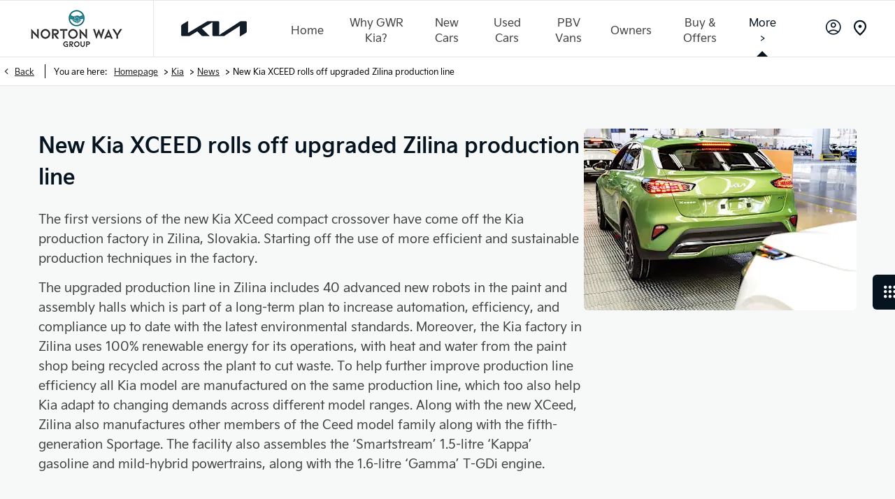

--- FILE ---
content_type: text/html; charset=utf-8
request_url: https://www.nortonway.com/kia/news/new-kia-xceed-rolls-off-upgraded-zilina-production-line/
body_size: 30430
content:
<!DOCTYPE html>
<html class="cssanimations" lang="en-GB">
    <head>
        <style type="text/css">.bootstrap-select select{display:none}.bootstrap-select .bs-caret{position:static;top:0;left:0}.bootstrap-select .dropdown-menu ul.inner{position:static;display:block}.hidden{display:none !important}</style><style type="text/css">body.page-loading *,body.page-loading:after,body.page-loading:before,body.page-loading html{box-sizing:border-box}body.page-loading img{display:block;max-width:100%}.lcp-cover{background:#fff}.lcp-holder .lcp-cover,.lcp-holder img{max-height:none!important}body.page-loading #print-header{display:none}body.page-loading #content-wrap,body.page-loading #pre-footer-wrap,body.page-loading .ctw-container,body.page-loading .header-container,body.page-loading footer{opacity:0;visibility:hidden}body.page-loading #content-wrap{min-height:100vh}.gf-components nd-component[name*=search-filter-]{display:block;min-height:45px}.gf-components nd-component[name=search-button]{display:block;min-height:44px}.ownership.module{min-height:100vh}.frontend-apps:has(nd-apps[name=layout][data*=listing]),.gf-components:has(nd-component[name=layout][data*=listing]){min-height:100dvh}.valuations-widget.module{min-height:430px}@media (max-width:767px){[class*=used].listing .used-list.listing.module>.inner{min-height:300px}.valuations-widget.module{min-height:500px}}@media (min-width:768px){[class*=used].listing .used-list.listing.module>.inner{min-height:700px}}</style>        <script type="text/javascript">
        window.dataLayer = window.dataLayer || [];
        window.gtag = function () {
          window.dataLayer.push(arguments);
        };
        gtag('consent','default', {"ad_storage":"denied","analytics_storage":"denied","ad_user_data":"denied","ad_personalization":"denied","personalization_storage":"denied","functionality_storage":"denied","security_storage":"denied","wait_for_update":500});
        gtag('set', 'ads_data_redaction', true);
        </script><script src="https://cmp.osano.com/AzqSLJSxAUrog2n3j/7a7963e6-b4b3-4f8c-9022-1cef905da316/osano.js"></script><style>.osano-cm-info-dialog--hidden {display: none;}</style>                        <script type="text/javascript">
/*<![CDATA[*/
(()=>{"use strict";var e,r,t,o,n={},i={};function a(e){var r=i[e];if(void 0!==r)return r.exports;var t=i[e]={id:e,exports:{}};return n[e].call(t.exports,t,t.exports,a),t.exports}a.m=n,e=[],a.O=(r,t,o,n)=>{if(!t){var i=1/0;for(s=0;s<e.length;s++){for(var[t,o,n]=e[s],l=!0,u=0;u<t.length;u++)(!1&n||i>=n)&&Object.keys(a.O).every((e=>a.O[e](t[u])))?t.splice(u--,1):(l=!1,n<i&&(i=n));if(l){e.splice(s--,1);var f=o();void 0!==f&&(r=f)}}return r}n=n||0;for(var s=e.length;s>0&&e[s-1][2]>n;s--)e[s]=e[s-1];e[s]=[t,o,n]},a.n=e=>{var r=e&&e.__esModule?()=>e.default:()=>e;return a.d(r,{a:r}),r},t=Object.getPrototypeOf?e=>Object.getPrototypeOf(e):e=>e.__proto__,a.t=function(e,o){if(1&o&&(e=this(e)),8&o)return e;if("object"==typeof e&&e){if(4&o&&e.__esModule)return e;if(16&o&&"function"==typeof e.then)return e}var n=Object.create(null);a.r(n);var i={};r=r||[null,t({}),t([]),t(t)];for(var l=2&o&&e;"object"==typeof l&&!~r.indexOf(l);l=t(l))Object.getOwnPropertyNames(l).forEach((r=>i[r]=()=>e[r]));return i.default=()=>e,a.d(n,i),n},a.d=(e,r)=>{for(var t in r)a.o(r,t)&&!a.o(e,t)&&Object.defineProperty(e,t,{enumerable:!0,get:r[t]})},a.f={},a.e=e=>Promise.all(Object.keys(a.f).reduce(((r,t)=>(a.f[t](e,r),r)),[])),a.u=e=>(({51718:"storage-consent",90411:"share-social-links"}[e]||e)+".js"),a.g=function(){if("object"==typeof globalThis)return globalThis;try{return this||new Function("return this")()}catch(e){if("object"==typeof window)return window}}(),a.o=(e,r)=>Object.prototype.hasOwnProperty.call(e,r),o={},a.l=(e,r,t,n)=>{if(o[e])o[e].push(r);else{var i,l;if(void 0!==t)for(var u=document.getElementsByTagName("script"),f=0;f<u.length;f++){var s=u[f];if(s.getAttribute("src")==e){i=s;break}}i||(l=!0,(i=document.createElement("script")).charset="utf-8",i.timeout=120,a.nc&&i.setAttribute("nonce",a.nc),i.src=e),o[e]=[r];var c=(r,t)=>{i.onerror=i.onload=null,clearTimeout(d);var n=o[e];if(delete o[e],i.parentNode&&i.parentNode.removeChild(i),n&&n.forEach((e=>e(t))),r)return r(t)},d=setTimeout(c.bind(null,void 0,{type:"timeout",target:i}),12e4);i.onerror=c.bind(null,i.onerror),i.onload=c.bind(null,i.onload),l&&document.head.appendChild(i)}},a.r=e=>{"undefined"!=typeof Symbol&&Symbol.toStringTag&&Object.defineProperty(e,Symbol.toStringTag,{value:"Module"}),Object.defineProperty(e,"__esModule",{value:!0})},a.p="",(()=>{var e={13666:0};a.f.j=(r,t)=>{var o=a.o(e,r)?e[r]:void 0;if(0!==o)if(o)t.push(o[2]);else if(13666!=r){var n=new Promise(((t,n)=>o=e[r]=[t,n]));t.push(o[2]=n);var i=a.p+a.u(r),l=new Error;a.l(i,(t=>{if(a.o(e,r)&&(0!==(o=e[r])&&(e[r]=void 0),o)){var n=t&&("load"===t.type?"missing":t.type),i=t&&t.target&&t.target.src;l.message="Loading chunk "+r+" failed.\n("+n+": "+i+")",l.name="ChunkLoadError",l.type=n,l.request=i,o[1](l)}}),"chunk-"+r,r)}else e[r]=0},a.O.j=r=>0===e[r];var r=(r,t)=>{var o,n,[i,l,u]=t,f=0;if(i.some((r=>0!==e[r]))){for(o in l)a.o(l,o)&&(a.m[o]=l[o]);if(u)var s=u(a)}for(r&&r(t);f<i.length;f++)n=i[f],a.o(e,n)&&e[n]&&e[n][0](),e[n]=0;return a.O(s)},t=self.webpackChunk=self.webpackChunk||[];t.forEach(r.bind(null,0)),t.push=r.bind(null,t.push.bind(t))})()})();
/*]]>*/
</script><script type="text/javascript">
/*<![CDATA[*/
document.documentElement.classList.toggle("no-touch",!("ontouchstart"in window||navigator.maxTouchPoints>0||navigator.msMaxTouchPoints>0)),window.nd=window.nd||{},nd.auto=nd.auto||{},nd.auto.requireQueue=[],nd.auto.require=nd.auto.require||((o,n)=>nd.auto.requireQueue.push({deps:o,callback:n})),window.jQuery=function(o){window.nd.auto.require(["jquery"],(n=>{"function"==typeof o&&o(n)}))},window.history.scrollRestoration="manual";
/*]]>*/
</script>                <meta name="viewport" content="width=device-width, initial-scale=1.0, user-scalable=yes">
<meta http-equiv="X-UA-Compatible" content="IE=edge,chrome=1">
<meta name="robots" content="">
<meta name="description" content="New Kia XCEED rolls off upgraded Zilina production line - read more with GWR Kia in Brentford, Middlesex. Stay up-to-date with the motoring world and discover the latest offers!">
<meta prefix="og: https://ogp.me/ns#" property="og:title" content="">
<meta prefix="og: https://ogp.me/ns#" property="og:description" content="">
<meta prefix="og: https://ogp.me/ns#" property="og:image" content="">
<meta name="google-site-verification" content="sNKqNMTbF7c9QIxGc_GcGJHzC1hTfqeHf2ClSZdMOnk">
<meta name="facebook-domain-verification" content="">
<meta name="msvalidate.01" content="67271C9270C64BF3882758E2F2343763">
<meta name="twitter:card" content="summary">
<meta name="twitter:site" content="@gwrkia?lang=en">
<meta name="twitter:title" content="">
<meta name="twitter:description" content="">
<meta name="twitter:image" content="">
<meta name="messages" content="{&quot;widgets\/car-cloud&quot;:{&quot;Save&quot;:&quot;Save&quot;,&quot;Saved&quot;:&quot;Saved&quot;}}">
<link rel="dns-prefetch" href="https://d2638j3z8ek976.cloudfront.net">
<link rel="dns-prefetch" href="//images.netdirector.co.uk">
<link rel="dns-prefetch" href="//www.google-analytics.com">
<link rel="dns-prefetch" href="//analytics.netdirector.auto">
<link rel="dns-prefetch" href="//connect.facebook.net">
<link rel="preconnect" href="https://d2638j3z8ek976.cloudfront.net">
<link rel="preconnect" href="//images.netdirector.co.uk">
<link rel="preconnect" href="//www.google-analytics.com">
<link rel="preconnect" href="//analytics.netdirector.auto">
<link rel="preconnect" href="//connect.facebook.net">
<link as="image" rel="preload" href="https://d2638j3z8ek976.cloudfront.net/25f5efa28ab89a4dd7301bfc297c580a2666f0d9/1762238171/images/preload.webp">
<link rel="canonical" href="https://www.nortonway.com/kia/news/new-kia-xceed-rolls-off-upgraded-zilina-production-line/">
<link as="image" rel="preload" href="https://d2638j3z8ek976.cloudfront.net/25f5efa28ab89a4dd7301bfc297c580a2666f0d9/1762238171/images/logo.png">
<script type="text/javascript">
/*<![CDATA[*/
window.urlPrefix='/kia';window.uploadFolder='auto-client'
/*]]>*/
</script>
<script type="text/javascript">
/*<![CDATA[*/
nd.auto.require(['es6/src/storage/consent/MicrosoftConsent'], function(MicrosoftConsent) {
  window.uetq = window.uetq || [];
  MicrosoftConsent.init(window.uetq);
});
/*]]>*/
</script>
<script type="text/javascript">
/*<![CDATA[*/

window.dataLayer = window.dataLayer || [];
window.gtag = function () {
  window.dataLayer.push(arguments);
};
nd.auto.require(['es6/src/storage/consent/GoogleConsent', 'widgets/tagManager/CookieSnippetHandler', 'es6/src/storage/models/GoogleAnalytics'], function(GoogleConsent, CookieSnippetHandler, GoogleAnalytics) {

    GoogleConsent.init(window.gtag);
    
    (function(w,d,s,l,i){w[l]=w[l]||[];w[l].push({'gtm.start':
    new Date().getTime(),event:'gtm.js'});var f=d.getElementsByTagName(s)[0],
    j=d.createElement(s),dl=l!='dataLayer'?'&l='+l:'';;j.async=true;j.src=
    'https://www.googletagmanager.com/gtm.js?id='+i+dl;f.parentNode.insertBefore(j,f);
    })(window,document,'script','dataLayer','GTM-TTZ649');

});

/*]]>*/
</script>
<script type="text/javascript">
/*<![CDATA[*/
var tracking={"google":{"accounts":{"leadbeast":"","client":"UA-39668450-1"}},"googleUA":[],"anonymizeIP":false,"common":{"areaId":17932,"siteName":"Kia","currentDomain":"www.nortonway.com","groupSoftwareHash":"25f5efa28ab89a4dd7301bfc297c580a2666f0d9","cookieMode":0},"snowPlow":{"plugins":[{"url":"https:\/\/static.analytics.netdirector.auto\/3.3.1\/plugins\/browser-plugin-ad-tracking\/dist\/index.umd.min.js","names":["snowplowAdTracking","AdTrackingPlugin"]},{"url":"https:\/\/static.analytics.netdirector.auto\/3.3.1\/plugins\/browser-plugin-error-tracking\/dist\/index.umd.min.js","names":["snowplowErrorTracking","ErrorTrackingPlugin"]},{"url":"https:\/\/static.analytics.netdirector.auto\/3.3.1\/plugins\/browser-plugin-link-click-tracking\/dist\/index.umd.min.js","names":["snowplowLinkClickTracking","LinkClickTrackingPlugin"]}],"trackerSrc":"\/\/static.analytics.netdirector.auto\/3.3.1\/sp.lite.js","standaloneSearchTracker":{"endPoint":"analytics.netdirector.auto","settings":{"eventMethod":"post","stateStorageStrategy":"localStorage","contexts":{"webPage":true,"performanceTiming":false,"gaCookies":false,"geoLocation":false}}},"trackers":{"nd":{"endPoint":"https:\/\/analytics.netdirector.auto","settings":{"eventMethod":"post","stateStorageStrategy":"localStorage","contexts":{"webPage":true,"gaCookies":false,"geoLocation":false},"appId":"www.nortonway.com","cookieDomain":".nortonway.com"}}}}};window.netdirector = {
  trackingIpFilter:!1,
  hostname: window.location.hostname,
  softwareId: '3A8ANAQU8EPHENEC',
  areaId: window.tracking.common.areaId || '',
  siteName: window.tracking.common.siteName || '',
  currentDomain: window.tracking.common.currentDomain || '',
  groupSoftwareHash: window.tracking.common.groupSoftwareHash || '',
};

/*]]>*/
</script>
<title>New Kia XCEED rolls off upgraded Zilina production line | GWR</title>
<meta charset="utf-8">
        <link href="https://d2638j3z8ek976.cloudfront.net/25f5efa28ab89a4dd7301bfc297c580a2666f0d9/1762238171/css/compressedkia.min.css" rel="preload" as="style" onload="this.rel=&#039;stylesheet&#039;">        <!-- preload -->
        <script type="text/javascript" src="//widget.trustpilot.com/bootstrap/v5/tp.widget.bootstrap.min.js" async></script>
<script>
(function(){
e=document.createElement("script");
e.type="text/javascript",
e.async=1,
e.src="//app4.calltracks.com/wnd/loader.js?force_tracking=1";
document.getElementsByTagName("head")[0].appendChild(e);
})();
</script>
                        <!-- favicons start -->
        <link rel="apple-touch-icon-precomposed" sizes="144x144" href="https://d2638j3z8ek976.cloudfront.net/25f5efa28ab89a4dd7301bfc297c580a2666f0d9/1762238171/images/ico/apple-touch-icon-144-precomposed.png">
<link rel="apple-touch-icon-precomposed" sizes="114x114" href="https://d2638j3z8ek976.cloudfront.net/25f5efa28ab89a4dd7301bfc297c580a2666f0d9/1762238171/images/ico/apple-touch-icon-114-precomposed.png">
<link rel="apple-touch-icon-precomposed" sizes="72x72" href="https://d2638j3z8ek976.cloudfront.net/25f5efa28ab89a4dd7301bfc297c580a2666f0d9/1762238171/images/ico/apple-touch-icon-72-precomposed.png">
<link rel="apple-touch-icon-precomposed" sizes="57x57" href="https://d2638j3z8ek976.cloudfront.net/25f5efa28ab89a4dd7301bfc297c580a2666f0d9/1762238171/images/ico/apple-touch-icon-57-precomposed.png">
<link rel="shortcut icon" type="image/x-icon" href="https://d2638j3z8ek976.cloudfront.net/25f5efa28ab89a4dd7301bfc297c580a2666f0d9/1762238171/images/ico/favicon.ico">        <!-- favicons end -->
                <script type="application/ld+json">{"@context":"https:\/\/schema.org","@graph":[{"@type":"BreadcrumbList","itemListElement":[{"@type":"ListItem","position":"1","item":{"@id":"https:\/\/www.nortonway.com\/","name":"Homepage"}},{"@type":"ListItem","position":"2","item":{"@id":"https:\/\/www.nortonway.com\/kia\/","name":"Kia"}},{"@type":"ListItem","position":"3","item":{"@id":"https:\/\/www.nortonway.com\/kia\/news\/","name":"News"}},{"@type":"ListItem","position":"4","item":{"@id":"https:\/\/www.nortonway.com\/kia\/news\/new-kia-xceed-rolls-off-upgraded-zilina-production-line\/","name":"New Kia XCEED rolls off upgraded Zilina production line "}}]}]}</script>                <meta name="format-detection" content="telephone=no">
        <script>
  document.addEventListener('DOMContentLoaded', () => {
    const frequency = 250;
    const cssRecalculatingDelay = 500;

    const nameProperty = object => object.name

    const isCssResource = name => name.indexOf('.css') !== -1;

    const isResourceLoaded = resource =>
      window.performance.getEntriesByName(resource, 'resource').filter(entry => !entry.responseEnd).length === 0;

    const areResourcesLoaded = resources => resources.length === resources.filter(isResourceLoaded).length;

    const getCssResources = () => window.performance.getEntries().map(nameProperty).filter(isCssResource);

    const removeLoadingClass = () => document.querySelector('body').classList.remove('page-loading');

    const interval = window.setInterval(() => {
      if (areResourcesLoaded(getCssResources())) {
          if (!document.hidden) {
              setTimeout(removeLoadingClass, cssRecalculatingDelay);
              clearInterval(interval);
          }
      }
    }, frequency);
  });
</script>
    </head>
    <body class="contentsection news details template-id-839866 franchise-759dc3499c80029cee9609337023ed72bf092b1e h-759dc3499c80029cee9609337023ed72bf092b1e id-2254230 is-top is-scrolling-up page-loading" data-js-base-url="https://d2638j3z8ek976.cloudfront.net/js/d6ac0f97842ae15a0af35e9f08a6b760" data-js-vendor-map="[]" data-affected-js-paths="{&quot;shouldReplace&quot;:true,&quot;keywords&quot;:[&quot;advert&quot;,&quot;Advert&quot;,&quot;analytics&quot;,&quot;Analytics&quot;,&quot;event&quot;,&quot;Event&quot;,&quot;criteo&quot;,&quot;PageView&quot;,&quot;pageView&quot;,&quot;snowPlow&quot;,&quot;snowplow&quot;,&quot;SocialMedia&quot;,&quot;socialMedia&quot;,&quot;SocialLinks&quot;,&quot;socialLinks&quot;,&quot;share&quot;,&quot;facebook&quot;]}">
        <div class="lcp-holder" style="overflow: hidden; position: absolute; pointer-events: none; top: 0; left: 0; width: 98vw; height: 98vh; max-width: 98vw; max-height: 98vh;">
            <div class="lcp-cover" style="position: absolute; top: 0; left: 0; width: 1922px; height: 1081px; max-height: 98vh; display: block; z-index: -9999998;"></div>
            <img fetchpriority="high" alt="" class="lcp-image" width="1922" height="875" style="position: absolute; top: 0; left: 0; width: 1922px; height: 1081px; max-height: 98vh;  display: block; z-index: -9999999; max-width: none;" src="https://d2638j3z8ek976.cloudfront.net/25f5efa28ab89a4dd7301bfc297c580a2666f0d9/1762238171/images/preload.webp">
        </div>
        <div class="ctw-container"><div id="ctw-widgets">
            
        </div>
</div>        <div data-js-context="[base64]"></div>            <!-- Google Tag Manager -->
    <noscript>
        <iframe src="//www.googletagmanager.com/ns.html?id=GTM-TTZ649" height="0" width="0"
                style="display:none;visibility:hidden" sandbox="allow-same-origin"></iframe>
    </noscript>
                <div id="page-wrap">
            <div id="print-header" class="print-only"><picture>
                                <source srcset="https://d2638j3z8ek976.cloudfront.net/25f5efa28ab89a4dd7301bfc297c580a2666f0d9/1762238171/images/print-header.jpg" media="print">
                <source srcset="https://images.netdirector.co.uk/gforces-auto/image/upload/q_85/auto-client/placeholder/grey_1_1.gif" media="screen">
                <img src="https://d2638j3z8ek976.cloudfront.net/25f5efa28ab89a4dd7301bfc297c580a2666f0d9/1762238171/images/print-header.jpg" alt="Print Header"></picture>
            </div>
            <div id="wrap">
                <div class="header-container"><header>
            <div class="container-wrap container-3zz9e u-hidden-md-down"><div class="container"><div class="row-fluid row-qyzx7"><div class="button module quick-links reset u-float-left u-hidden-sm-down" data-require-module-id="widgets/modules/button"><a href="" title="Quick Links" class="btn">    <i class="icon"></i><span class="label">Quick Links</span></a></div><div class="button module u-float-left reset find-us" data-require-module-id="widgets/modules/button"><a href="/kia/locations/gwr-kia/" title="Find us" class="btn">    <i class="icon"></i><span class="label">Find us</span></a></div><div class="button module contact-us reset u-float-left" data-require-module-id="widgets/modules/button"><a href="/kia/site/enquiry/" title="Contact us" rel="nofollow" class="btn">    <i class="icon"></i><span class="label">Contact us</span></a></div><div class="button module careers reset u-float-left" data-require-module-id="widgets/modules/button"><a href="/careers/" title="Careers " class="btn">    <i class="icon"></i><span class="label">Careers </span></a></div><div class="button module reset u-float-left book-a-service" data-require-module-id="widgets/modules/button"><a href="/kia/aftersales/book-a-service-online/" title="Book a service" class="btn">    <i class="icon"></i><span class="label">Book a service</span></a></div><div class="button module buy-online reset u-float-left" data-require-module-id="widgets/modules/button"><a href="/kia/buy-online/search/" title="Buy online" class="btn">    <i class="icon"></i><span class="label">Buy online</span></a></div></div></div></div><div class="container-wrap container-r6z94"><div class="container pl-0 pr-0"><div class="row-fluid flex--container@md row--max-width-xl pl-2 pl-4@sm pl-2@md pr-2@md pl-4@lg pr-3@lg pl-0@xl pr-0@xl"><div class="logo module u-float-left ml-0 mr-0 pr-1 pr-4@sm pr-2@md pr-4@lg pr-6@xl has-divider"><a href="https://www.nortonway.com/" title="Norton Way Group"><img src="https://d2638j3z8ek976.cloudfront.net/25f5efa28ab89a4dd7301bfc297c580a2666f0d9/1762238171/images/logo.png" alt="Norton Way Group"></a></div><div class="custom-image module franchise-badge u-float-left ml-0 mr-0 pl-2 pr-0 pl-4@sm pl-2@md pl-4@lg">
<div class="inner">
    <a  title="KIA" href="/kia/">
    <img src="https://d2638j3z8ek976.cloudfront.net/25f5efa28ab89a4dd7301bfc297c580a2666f0d9/1762238171/images/kia/franchise-badge.png" alt="KIA"></a></div>
</div><div class="layout-5 load flex--container" data-module="modules/layout-5"><div class="span12 mt-0 pl-0 pr-0 flex--container flex--container-align-center flex--container-justify-end"><div id="primary-menu" class="toggle module slide-out-toggle toggle-primary-menu"><div class="toggle-heading" data-toggle="toggle" data-close="auto">
    <h4><i class="icon"></i><span>Heading</span></h4>
</div>
<div class="toggle-body">
    <a href="" title="Close X" class="close"><i class="icon"></i><span>Close X</span></a>    <div class="toggle-pane">
        <div class="row-fluid row-46wjq"><div class="custom-html module toggle-title">Menu</div><div class="navigation module navbar pl-0 pr-0 pr-1@xl" data-require-module-id="es6/src/widgets/modules/menu"><div class="toggle-nav" data-toggle="toggle" data-target=".nav-collapse"><i class="icon"></i></div>
<div class="navbar">
    <div class="container">
        <nav class="nav-collapse">
            <ul class="nav">
            <li class="home first">
            <a data-dl-label="" data-section-type="Homepage" data-vehicle-list-name="" class="nav-item-link" title="Home" data-image="https://d2638j3z8ek976.cloudfront.net/25f5efa28ab89a4dd7301bfc297c580a2666f0d9/1762238171/images/no-images/no-image-16-9.png" data-image-aspect-ratio="16:9" href="/kia/"><span>Home</span></a>                    </li>
            <li class="why-gwr-kia dropdown">
            <a data-dl-label="Why GWR Kia?" data-section-type="Standard CMS section" data-vehicle-list-name="" class="nav-item-link" title="Why GWR Kia?" data-image="https://d2638j3z8ek976.cloudfront.net/25f5efa28ab89a4dd7301bfc297c580a2666f0d9/1762238171/images/no-images/no-image-16-9.png" data-image-aspect-ratio="16:9" href="/kia/about-us/"><i class="icon"></i><span>Why GWR Kia?</span></a>                            <ul class="dropdown-menu" role="menu" aria-label="Drop Down Menu">
                                            <li class="dropdown-item-1033186">
                            <a tabindex="-1" data-dl-label="Why visit GWR Kia" data-section-type="Standard CMS section" data-vehicle-list-name="" class="nav-item-link" title="Why visit GWR Kia" data-image="https://d2638j3z8ek976.cloudfront.net/25f5efa28ab89a4dd7301bfc297c580a2666f0d9/1762238171/images/no-images/no-image-16-9.png" data-image-aspect-ratio="16:9" href="/kia/about-us/"><span>Why visit GWR Kia</span></a>                        </li>
                                            <li class="dropdown-item-1033187">
                            <a tabindex="-1" data-dl-label="Meet the Team" data-section-type="Standard CMS section" data-vehicle-list-name="" class="nav-item-link" title="Meet the Team" data-image="https://images.netdirector.co.uk/gforces-auto/image/upload/q_auto,c_fill,f_auto,fl_lossy,w_200,h_113/auto-client/57d33c17a9cfd0bc5208214358e1707b/2023_11_20.jpg" data-image-aspect-ratio="16:9" href="/kia/about-us/meet-the-team/"><span>Meet the Team</span></a>                        </li>
                                            <li class="dropdown-item-1033188">
                            <a tabindex="-1" data-dl-label="Contact Us" data-section-type="Locations" data-vehicle-list-name="" class="nav-item-link" title="Contact Us" data-image="https://d2638j3z8ek976.cloudfront.net/25f5efa28ab89a4dd7301bfc297c580a2666f0d9/1762238171/images/no-images/no-image-16-9.png" data-image-aspect-ratio="16:9" href="/kia/locations/"><span>Contact Us</span></a>                        </li>
                                    </ul>
                    </li>
            <li class="new-cars dropdown">
            <a data-dl-label="" data-section-type="CAP new cars" data-vehicle-list-name="" class="nav-item-link" title="New Cars" data-image="https://d2638j3z8ek976.cloudfront.net/25f5efa28ab89a4dd7301bfc297c580a2666f0d9/1762238171/images/no-images/no-image-16-9.png" data-image-aspect-ratio="16:9" href="/kia/new-cars/"><i class="icon"></i><span>New Cars</span></a>                            <ul class="dropdown-menu" role="menu" aria-label="Drop Down Menu">
                                            <li class="dropdown-item-968655">
                            <a tabindex="-1" data-dl-label="" data-section-type="CAP new cars" data-vehicle-list-name="" class="nav-item-link" title="EV3 " data-image="https://images.netdirector.co.uk/gforces-auto/image/upload/q_auto,c_fill,f_auto,fl_lossy,w_200,h_113/auto-client/63e095ca4ef1bc8fb46ec37c3a55c3f8/kia_ev3_2024_gt_line_pistachio_green_0000.png" data-image-aspect-ratio="16:9" href="/kia/new-cars/new-kia-ev3/"><span>EV3 </span></a>                        </li>
                                            <li class="dropdown-item-1046167">
                            <a tabindex="-1" data-dl-label="" data-section-type="CAP new cars" data-vehicle-list-name="" class="nav-item-link" title="New EV4" data-image="https://images.netdirector.co.uk/gforces-auto/image/upload/q_auto,c_fill,f_auto,fl_lossy,w_200,h_113/auto-client/8639f32235c3940a46114780eb6e4948/com.intrepia.luma_2_.png" data-image-aspect-ratio="16:9" href="/kia/new-cars/new-ev4/"><span>New EV4</span></a>                        </li>
                                            <li class="dropdown-item-1046168">
                            <a tabindex="-1" data-dl-label="" data-section-type="CAP new cars" data-vehicle-list-name="" class="nav-item-link" title="New EV5" data-image="https://images.netdirector.co.uk/gforces-auto/image/upload/q_auto,c_fill,f_auto,fl_lossy,w_200,h_113/auto-client/bcbc9fbc005860c192fe14ffc8aec3ba/ev5_6.jpg" data-image-aspect-ratio="16:9" href="/kia/new-cars/new-ev5/"><span>New EV5</span></a>                        </li>
                                            <li class="dropdown-item-745305">
                            <a tabindex="-1" data-dl-label="" data-section-type="CAP new cars" data-vehicle-list-name="" class="nav-item-link" title="EV6" data-image="https://images.netdirector.co.uk/gforces-auto/image/upload/q_auto,c_fill,f_auto,fl_lossy,w_200,h_113/auto-client/e3b380fd838f69f2143b6a765362c15c/kia_ev6_2021_gt_line_s_white_pearl_0000_1_.png" data-image-aspect-ratio="16:9" href="/kia/new-cars/ev6/"><span>EV6</span></a>                        </li>
                                            <li class="dropdown-item-1036559">
                            <a tabindex="-1" data-dl-label="" data-section-type="CAP new cars" data-vehicle-list-name="" class="nav-item-link" title="EV6 GT" data-image="https://images.netdirector.co.uk/gforces-auto/image/upload/q_auto,c_fill,f_auto,fl_lossy,w_200,h_113/auto-client/7e70fe4abf4eac6d6a07aa6b831a9ba1/kia_ev6_gt_2022_gt_runway_red_0000.png" data-image-aspect-ratio="16:9" href="/kia/new-cars/ev6-gt/"><span>EV6 GT</span></a>                        </li>
                                            <li class="dropdown-item-894930">
                            <a tabindex="-1" data-dl-label="" data-section-type="CAP new cars" data-vehicle-list-name="" class="nav-item-link" title="EV9" data-image="https://images.netdirector.co.uk/gforces-auto/image/upload/q_auto,c_fill,f_auto,fl_lossy,w_200,h_113/auto-client/55b050abf5995eb684c8b4ef2685b917/kia_ev9_2022_gt_line_s_6_seat_pacific_matt_blue_0000.png" data-image-aspect-ratio="16:9" href="/kia/new-cars/kia-ev9/"><span>EV9</span></a>                        </li>
                                            <li class="dropdown-item-1036871">
                            <a tabindex="-1" data-dl-label="" data-section-type="CAP new cars" data-vehicle-list-name="" class="nav-item-link" title="EV9 GT" data-image="https://images.netdirector.co.uk/gforces-auto/image/upload/q_auto,c_fill,f_auto,fl_lossy,w_200,h_113/auto-client/717a43fabd0c7b2926b3a39f3601ede2/kia_ev9gt_2025_ev9gt7_shadow_grey_0000.png" data-image-aspect-ratio="16:9" href="/kia/new-cars/ev9-gt/"><span>EV9 GT</span></a>                        </li>
                                            <li class="dropdown-item-651064">
                            <a tabindex="-1" data-dl-label="" data-section-type="CAP new cars" data-vehicle-list-name="" class="nav-item-link" title="Picanto" data-image="https://images.netdirector.co.uk/gforces-auto/image/upload/q_auto,c_fill,f_auto,fl_lossy,w_200,h_113/auto-client/e1d78298b360f7b06c7d6929a719b1e4/kia_picanto_2024_gt_line_adventurous_green_0000.png" data-image-aspect-ratio="16:9" href="/kia/new-cars/picanto/"><span>Picanto</span></a>                        </li>
                                            <li class="dropdown-item-698545">
                            <a tabindex="-1" data-dl-label="" data-section-type="CAP new cars" data-vehicle-list-name="" class="nav-item-link" title="Stonic" data-image="https://images.netdirector.co.uk/gforces-auto/image/upload/q_auto,c_fill,f_auto,fl_lossy,w_200,h_113/auto-client/6a38dc699734609db8fc428d70b547bf/kia_stonic_connect_clear_white_with_black_roof_0001.png" data-image-aspect-ratio="16:9" href="/kia/new-cars/stonic/"><span>Stonic</span></a>                        </li>
                                            <li class="dropdown-item-779305">
                            <a tabindex="-1" data-dl-label="" data-section-type="CAP new cars" data-vehicle-list-name="" class="nav-item-link" title="X-Ceed" data-image="https://images.netdirector.co.uk/gforces-auto/image/upload/q_auto,c_fill,f_auto,fl_lossy,w_200,h_113/auto-client/70c7e2e1be70813c05ea84dcecf6e459/kia_xceed_2019_connect_orange_fusion_0002.png" data-image-aspect-ratio="16:9" href="/kia/new-cars/xceed/"><span>X-Ceed</span></a>                        </li>
                                            <li class="dropdown-item-848531">
                            <a tabindex="-1" data-dl-label="" data-section-type="CAP new cars" data-vehicle-list-name="" class="nav-item-link" title="Niro" data-image="https://images.netdirector.co.uk/gforces-auto/image/upload/q_auto,c_fill,f_auto,fl_lossy,w_200,h_113/auto-client/24ba64ec1eb003192ac7ef93e5938087/niro_ev.jpg" data-image-aspect-ratio="16:9" href="/kia/new-cars/the-all-new-kia-niro-ev/"><span>Niro</span></a>                        </li>
                                            <li class="dropdown-item-796365">
                            <a tabindex="-1" data-dl-label="" data-section-type="CAP new cars" data-vehicle-list-name="" class="nav-item-link" title="Sportage" data-image="https://images.netdirector.co.uk/gforces-auto/image/upload/q_auto,c_fill,f_auto,fl_lossy,w_200,h_113/auto-client/5cd0e22d9c35ffe390a7d908d0f637f6/kia_sportage_2018_gt_line_s_lunar_silver_black_roof_0000.png" data-image-aspect-ratio="16:9" href="/kia/new-cars/-sportage/"><span>Sportage</span></a>                        </li>
                                            <li class="dropdown-item-977401">
                            <a tabindex="-1" data-dl-label="" data-section-type="CAP new cars" data-vehicle-list-name="" class="nav-item-link" title="Sorento" data-image="https://images.netdirector.co.uk/gforces-auto/image/upload/q_auto,c_fill,f_auto,fl_lossy,w_200,h_113/auto-client/be7c54a98412736ece85804811c6d48a/kia_sorento_hev_2024_3_cityscape_green_0000.png" data-image-aspect-ratio="16:9" href="/kia/new-cars/all-new-sorento/"><span>Sorento</span></a>                        </li>
                                            <li class="dropdown-item-1046429">
                            <a tabindex="-1" data-dl-label="" data-section-type="Standard CMS section" data-vehicle-list-name="" class="nav-item-link" title="New Kia K4" data-image="https://images.netdirector.co.uk/gforces-auto/image/upload/q_auto,c_fill,f_auto,fl_lossy,w_200,h_113/auto-client/88eeebd57bf39a04d2a0fb5c882562b4/k4_exterior_5.jpg" data-image-aspect-ratio="16:9" href="/kia/coming-soon/the-kia-k4/"><span>New Kia K4</span></a>                        </li>
                                            <li class="dropdown-item-1039027">
                            <a tabindex="-1" data-dl-label="" data-section-type="CAP new cars" data-vehicle-list-name="" class="nav-item-link" title="Discover EV Ownership" data-image="https://images.netdirector.co.uk/gforces-auto/image/upload/q_auto,c_fill,f_auto,fl_lossy,w_200,h_113/auto-client/9ed5de889d3042781e5291ab84819018/large_23263_kiaevdaylineup.jpg" data-image-aspect-ratio="16:9" href="/kia/electric/"><span>Discover EV Ownership</span></a>                        </li>
                                            <li class="dropdown-item-769662">
                            <a tabindex="-1" data-dl-label="" data-section-type="CAP new cars" data-vehicle-list-name="" class="nav-item-link" title="Offers" data-image="https://images.netdirector.co.uk/gforces-auto/image/upload/q_auto,c_fill,f_auto,fl_lossy,w_200,h_113/auto-client/80b371c91f73f8e3bfd3d3ee6cd1805f/23154gwrwk27_gwr_kia_loyalty_saving_banners0_1500_x_1000_03.jpg" data-image-aspect-ratio="16:9" href="/kia/new-car-offers/"><span>Offers</span></a>                        </li>
                                            <li class="dropdown-item-1033847">
                            <a tabindex="-1" data-dl-label="" data-section-type="Standard CMS section" data-vehicle-list-name="" class="nav-item-link" title="Loyalty Offers" data-image="https://images.netdirector.co.uk/gforces-auto/image/upload/q_auto,c_fill,f_auto,fl_lossy,w_200,h_113/auto-client/9ceda0f615d44107cae0698880cc466f/23154gwrwk27_gwr_kia_loyalty_saving_banners0_1500_x_1000_02.jpg" data-image-aspect-ratio="16:9" href="/kia/offers/loyalty/"><span>Loyalty Offers</span></a>                        </li>
                                            <li class="dropdown-item-1036839">
                            <a tabindex="-1" data-dl-label="" data-section-type="CAP new cars" data-vehicle-list-name="" class="nav-item-link" title="Motability" data-image="https://images.netdirector.co.uk/gforces-auto/image/upload/q_auto,c_fill,f_auto,fl_lossy,w_200,h_113/auto-client/93eefb915996db02e45786213f2bf738/untitled_1200_x_800_px_1_.png" data-image-aspect-ratio="16:9" href="/kia/motability/"><span>Motability</span></a>                        </li>
                                    </ul>
                    </li>
            <li class="used-cars dropdown">
            <a data-dl-label="" data-section-type="Used vehicles" data-vehicle-list-name="" class="nav-item-link" title="Used Cars" data-image="https://d2638j3z8ek976.cloudfront.net/25f5efa28ab89a4dd7301bfc297c580a2666f0d9/1762238171/images/no-images/no-image-16-9.png" data-image-aspect-ratio="16:9" href="/kia/used-cars/"><i class="icon"></i><span>Used Cars</span></a>                            <ul class="dropdown-menu" role="menu" aria-label="Drop Down Menu">
                                            <li class="dropdown-item-655907">
                            <a tabindex="-1" data-dl-label="" data-section-type="Used vehicles" data-vehicle-list-name="" class="nav-item-link" title="View All Stock" data-image="https://d2638j3z8ek976.cloudfront.net/25f5efa28ab89a4dd7301bfc297c580a2666f0d9/1762238171/images/no-images/no-image-16-9.png" data-image-aspect-ratio="16:9" href="/kia/used-cars/"><span>View All Stock</span></a>                        </li>
                                            <li class="dropdown-item-666279">
                            <a tabindex="-1" data-dl-label="" data-section-type="Used vehicles" data-vehicle-list-name="Preowned cars" class="nav-item-link" title="Niro &amp; Niro EV" data-image="https://d2638j3z8ek976.cloudfront.net/25f5efa28ab89a4dd7301bfc297c580a2666f0d9/1762238171/images/no-images/no-image-16-9.png" data-image-aspect-ratio="16:9" href="/kia/used-cars/niro/"><span>Niro & Niro EV</span></a>                        </li>
                                            <li class="dropdown-item-666278">
                            <a tabindex="-1" data-dl-label="" data-section-type="Used vehicles" data-vehicle-list-name="" class="nav-item-link" title="Sportage" data-image="https://d2638j3z8ek976.cloudfront.net/25f5efa28ab89a4dd7301bfc297c580a2666f0d9/1762238171/images/no-images/no-image-16-9.png" data-image-aspect-ratio="16:9" href="/kia/used-cars/sportage/"><span>Sportage</span></a>                        </li>
                                            <li class="dropdown-item-1020854">
                            <a tabindex="-1" data-dl-label="" data-section-type="Used vehicles" data-vehicle-list-name="Preowned cars" class="nav-item-link" title="EV6" data-image="https://d2638j3z8ek976.cloudfront.net/25f5efa28ab89a4dd7301bfc297c580a2666f0d9/1762238171/images/no-images/no-image-16-9.png" data-image-aspect-ratio="16:9" href="/kia/used-cars/kia-ev6/"><span>EV6</span></a>                        </li>
                                            <li class="dropdown-item-1020855">
                            <a tabindex="-1" data-dl-label="" data-section-type="Used vehicles" data-vehicle-list-name="Preowned cars" class="nav-item-link" title="EV9" data-image="https://d2638j3z8ek976.cloudfront.net/25f5efa28ab89a4dd7301bfc297c580a2666f0d9/1762238171/images/no-images/no-image-16-9.png" data-image-aspect-ratio="16:9" href="/kia/used-cars/ev9/"><span>EV9</span></a>                        </li>
                                            <li class="dropdown-item-655900">
                            <a tabindex="-1" data-dl-label="" data-section-type="Used vehicles" data-vehicle-list-name="" class="nav-item-link" title="Sorento" data-image="https://d2638j3z8ek976.cloudfront.net/25f5efa28ab89a4dd7301bfc297c580a2666f0d9/1762238171/images/no-images/no-image-16-9.png" data-image-aspect-ratio="16:9" href="/kia/used-cars/sorento/"><span>Sorento</span></a>                        </li>
                                            <li class="dropdown-item-666277">
                            <a tabindex="-1" data-dl-label="" data-section-type="Used vehicles" data-vehicle-list-name="" class="nav-item-link" title="Picanto" data-image="https://d2638j3z8ek976.cloudfront.net/25f5efa28ab89a4dd7301bfc297c580a2666f0d9/1762238171/images/no-images/no-image-16-9.png" data-image-aspect-ratio="16:9" href="/kia/used-cars/picanto/"><span>Picanto</span></a>                        </li>
                                            <li class="dropdown-item-666280">
                            <a tabindex="-1" data-dl-label="" data-section-type="Used vehicles" data-vehicle-list-name="" class="nav-item-link" title="Rio" data-image="https://d2638j3z8ek976.cloudfront.net/25f5efa28ab89a4dd7301bfc297c580a2666f0d9/1762238171/images/no-images/no-image-16-9.png" data-image-aspect-ratio="16:9" href="/kia/used-cars/rio/"><span>Rio</span></a>                        </li>
                                            <li class="dropdown-item-932271">
                            <a tabindex="-1" data-dl-label="" data-section-type="Used vehicles" data-vehicle-list-name="" class="nav-item-link" title="Ceed" data-image="https://d2638j3z8ek976.cloudfront.net/25f5efa28ab89a4dd7301bfc297c580a2666f0d9/1762238171/images/no-images/no-image-16-9.png" data-image-aspect-ratio="16:9" href="/kia/used-cars/ceed/"><span>Ceed</span></a>                        </li>
                                            <li class="dropdown-item-655828">
                            <a tabindex="-1" data-dl-label="" data-section-type="Standard CMS section" data-vehicle-list-name="" class="nav-item-link" title="Buy Online" data-image="https://d2638j3z8ek976.cloudfront.net/25f5efa28ab89a4dd7301bfc297c580a2666f0d9/1762238171/images/no-images/no-image-16-9.png" data-image-aspect-ratio="16:9" href="/kia/buy-online/"><span>Buy Online</span></a>                        </li>
                                    </ul>
                    </li>
            <li class="new-cars pbv-vans dropdown">
            <a data-dl-label="" data-section-type="Standard CMS section" data-vehicle-list-name="" class="nav-item-link" title="PBV Vans" data-image="https://d2638j3z8ek976.cloudfront.net/25f5efa28ab89a4dd7301bfc297c580a2666f0d9/1762238171/images/no-images/no-image-16-9.png" data-image-aspect-ratio="16:9" href="/kia/pbv/"><i class="icon"></i><span>PBV Vans</span></a>                            <ul class="dropdown-menu" role="menu" aria-label="Drop Down Menu">
                                            <li class="dropdown-item-1046568">
                            <a tabindex="-1" data-dl-label="" data-section-type="CAP new vans" data-vehicle-list-name="" class="nav-item-link" title="Overview " data-image="https://images.netdirector.co.uk/gforces-auto/image/upload/q_auto,c_fill,f_auto,fl_lossy,w_200,h_113/auto-client/55579657f8751bebe16353b14baa9548/2025_10_04_nortonway_kia_pbv_nav_listing_assets_overview_3x2.jpg" data-image-aspect-ratio="16:9" href="/kia/pbv/"><span>Overview </span></a>                        </li>
                                            <li class="dropdown-item-1046569">
                            <a tabindex="-1" data-dl-label="" data-section-type="CAP new vans" data-vehicle-list-name="" class="nav-item-link" title="Offers " data-image="https://images.netdirector.co.uk/gforces-auto/image/upload/q_auto,c_fill,f_auto,fl_lossy,w_200,h_113/auto-client/5096f1b5dca5b5f536e9af73181a8b50/2025_10_04_nortonway_kia_pbv_nav_listing_assets_offers_3x2.jpg" data-image-aspect-ratio="16:9" href="/kia/new-pbv-offers/"><span>Offers </span></a>                        </li>
                                            <li class="dropdown-item-1047202">
                            <a tabindex="-1" data-dl-label="" data-section-type="CAP new vans" data-vehicle-list-name="" class="nav-item-link" title="PV5 Cargo" data-image="https://images.netdirector.co.uk/gforces-auto/image/upload/q_auto,c_fill,f_auto,fl_lossy,w_200,h_113/auto-client/555da40768160a39f4db0b8981382cfc/pv5_cargo_exterior_1.jpeg" data-image-aspect-ratio="16:9" href="/kia/new-pbv/pv5-cargo/"><span>PV5 Cargo</span></a>                        </li>
                                            <li class="dropdown-item-1047203">
                            <a tabindex="-1" data-dl-label="" data-section-type="CAP new vans" data-vehicle-list-name="" class="nav-item-link" title="PV5 Passenger" data-image="https://images.netdirector.co.uk/gforces-auto/image/upload/q_auto,c_fill,f_auto,fl_lossy,w_200,h_113/auto-client/3ed7424bda20a2a5e4a47f0ee224894b/pv5_passenger_exterior_5.jpg" data-image-aspect-ratio="16:9" href="/kia/new-pbv/pv5-passenger/"><span>PV5 Passenger</span></a>                        </li>
                                            <li class="dropdown-item-1047204">
                            <a tabindex="-1" data-dl-label="" data-section-type="CAP new vans" data-vehicle-list-name="" class="nav-item-link" title="PV5 Chassis Cab" data-image="https://images.netdirector.co.uk/gforces-auto/image/upload/q_auto,c_fill,f_auto,fl_lossy,w_200,h_113/auto-client/743c4a39f7ae63d82b15773187509371/e31fcaaa_dfaa_4231_a42f_2d4d01228c0a.jpg" data-image-aspect-ratio="16:9" href="/kia/pbv/the-kia-pv5-chassis-cab/"><span>PV5 Chassis Cab</span></a>                        </li>
                                            <li class="dropdown-item-1047205">
                            <a tabindex="-1" data-dl-label="" data-section-type="CAP new vans" data-vehicle-list-name="" class="nav-item-link" title="PV5 Crew" data-image="https://images.netdirector.co.uk/gforces-auto/image/upload/q_auto,c_fill,f_auto,fl_lossy,w_200,h_113/auto-client/229f5db025d61a4abc50fa2157703093/4c9414b9_c55e_4f79_b32e_5c5fafeca7ef.png" data-image-aspect-ratio="16:9" href="/kia/pbv/kia-pv5-crew-van/"><span>PV5 Crew</span></a>                        </li>
                                            <li class="dropdown-item-1047206">
                            <a tabindex="-1" data-dl-label="" data-section-type="CAP new vans" data-vehicle-list-name="" class="nav-item-link" title="PV5 WAV" data-image="https://images.netdirector.co.uk/gforces-auto/image/upload/q_auto,c_fill,f_auto,fl_lossy,w_200,h_113/auto-client/22e1ca714a66189d3752ac8454338920/pv5_wav_exterior_1.jpg" data-image-aspect-ratio="16:9" href="/kia/pbv/kia-pv5-wav-coming-soon/"><span>PV5 WAV</span></a>                        </li>
                                            <li class="dropdown-item-1047207">
                            <a tabindex="-1" data-dl-label="" data-section-type="CAP new vans" data-vehicle-list-name="" class="nav-item-link" title="PV7 Concept" data-image="https://images.netdirector.co.uk/gforces-auto/image/upload/q_auto,c_fill,f_auto,fl_lossy,w_200,h_113/auto-client/179fd21f1637daa210d2d67cd84069b8/308d0399_4065_430d_bdb8_523b248478ad.jpg" data-image-aspect-ratio="16:9" href="/kia/pbv/pv7-concept-van/"><span>PV7 Concept</span></a>                        </li>
                                    </ul>
                    </li>
            <li class="owners dropdown">
            <a data-dl-label="" data-section-type="Aftersales" data-vehicle-list-name="" class="nav-item-link" title="Owners" data-image="https://d2638j3z8ek976.cloudfront.net/25f5efa28ab89a4dd7301bfc297c580a2666f0d9/1762238171/images/no-images/no-image-16-9.png" data-image-aspect-ratio="16:9" href="/kia/aftersales/"><i class="icon"></i><span>Owners</span></a>                            <ul class="dropdown-menu" role="menu" aria-label="Drop Down Menu">
                                            <li class="dropdown-item-769665">
                            <a tabindex="-1" data-dl-label="" data-section-type="Aftersales" data-vehicle-list-name="" class="nav-item-link" title="Service, Parts &amp; Repairs" data-image="https://d2638j3z8ek976.cloudfront.net/25f5efa28ab89a4dd7301bfc297c580a2666f0d9/1762238171/images/no-images/no-image-16-9.png" data-image-aspect-ratio="16:9" href="/kia/aftersales/"><span>Service, Parts & Repairs</span></a>                        </li>
                                            <li class="dropdown-item-769666">
                            <a tabindex="-1" data-dl-label="" data-section-type="Aftersales" data-vehicle-list-name="" class="nav-item-link" title="Book A Service or MOT Online" data-image="https://images.netdirector.co.uk/gforces-auto/image/upload/q_auto,c_fill,f_auto,fl_lossy,w_200,h_113/auto-client/38336209eb7058291c8a39423d866b96/mechanic_service_repair.jpg" data-image-aspect-ratio="16:9" href="/kia/aftersales/book-a-service-online/"><span>Book A Service or MOT Online</span></a>                        </li>
                                            <li class="dropdown-item-769668">
                            <a tabindex="-1" data-dl-label="" data-section-type="Aftersales" data-vehicle-list-name="" class="nav-item-link" title="Kia Care Service Plans" data-image="https://images.netdirector.co.uk/gforces-auto/image/upload/q_auto,c_fill,f_auto,fl_lossy,w_200,h_113/auto-client/08d729b8d04e981085a37d2a3bf3c4b6/untitled_1024_x_768_px_.jpg" data-image-aspect-ratio="16:9" href="/kia/aftersales/servicing/kia-care/"><span>Kia Care Service Plans</span></a>                        </li>
                                            <li class="dropdown-item-769670">
                            <a tabindex="-1" data-dl-label="" data-section-type="Aftersales" data-vehicle-list-name="" class="nav-item-link" title="Parts &amp; Accessories" data-image="https://images.netdirector.co.uk/gforces-auto/image/upload/q_auto,c_fill,f_auto,fl_lossy,w_200,h_113/auto-client/75a17471079b810abbbe7a64a096c549/kia_accessories_2.jpg" data-image-aspect-ratio="16:9" href="/kia/aftersales/parts-accessories/"><span>Parts & Accessories</span></a>                        </li>
                                            <li class="dropdown-item-1048618">
                            <a tabindex="-1" data-dl-label="" data-section-type="Aftersales" data-vehicle-list-name="" class="nav-item-link" title="Tyres" data-image="https://images.netdirector.co.uk/gforces-auto/image/upload/q_auto,c_fill,f_auto,fl_lossy,w_200,h_113/auto-client/59f826eb9d01d1d2b6d5f44283c90132/tyres.jpg" data-image-aspect-ratio="16:9" href="/kia/aftersales/tyres/"><span>Tyres</span></a>                        </li>
                                            <li class="dropdown-item-1048619">
                            <a tabindex="-1" data-dl-label="" data-section-type="Aftersales" data-vehicle-list-name="" class="nav-item-link" title="Bodyshop" data-image="https://images.netdirector.co.uk/gforces-auto/image/upload/q_auto,c_fill,f_auto,fl_lossy,w_200,h_113/auto-client/1721489b1d77402aef099c6ed3214a21/gwr_kia_service_departments.jpg" data-image-aspect-ratio="16:9" href="/kia/aftersales/bodyshop/"><span>Bodyshop</span></a>                        </li>
                                    </ul>
                    </li>
            <li class="buy-offers dropdown">
            <a data-dl-label="" data-section-type="Standard CMS section" data-vehicle-list-name="" class="nav-item-link" title="Buy &amp; Offers" data-image="https://d2638j3z8ek976.cloudfront.net/25f5efa28ab89a4dd7301bfc297c580a2666f0d9/1762238171/images/no-images/no-image-16-9.png" data-image-aspect-ratio="16:9" href="/kia/offers/"><i class="icon"></i><span>Buy & Offers</span></a>                            <ul class="dropdown-menu" role="menu" aria-label="Drop Down Menu">
                                            <li class="dropdown-item-770958">
                            <a tabindex="-1" data-dl-label="" data-section-type="Standard CMS section" data-vehicle-list-name="" class="nav-item-link" title="Offers" data-image="https://d2638j3z8ek976.cloudfront.net/25f5efa28ab89a4dd7301bfc297c580a2666f0d9/1762238171/images/no-images/no-image-16-9.png" data-image-aspect-ratio="16:9" href="/kia/offers/"><span>Offers</span></a>                        </li>
                                            <li class="dropdown-item-770964">
                            <a tabindex="-1" data-dl-label="" data-section-type="Standard CMS section" data-vehicle-list-name="" class="nav-item-link" title="Business &amp; Fleet" data-image="https://d2638j3z8ek976.cloudfront.net/25f5efa28ab89a4dd7301bfc297c580a2666f0d9/1762238171/images/no-images/no-image-16-9.png" data-image-aspect-ratio="16:9" href="/kia/business/"><span>Business & Fleet</span></a>                        </li>
                                            <li class="dropdown-item-770963">
                            <a tabindex="-1" data-dl-label="" data-section-type="Standard CMS section" data-vehicle-list-name="" class="nav-item-link" title="Motability" data-image="https://d2638j3z8ek976.cloudfront.net/25f5efa28ab89a4dd7301bfc297c580a2666f0d9/1762238171/images/no-images/no-image-16-9.png" data-image-aspect-ratio="16:9" href="/kia/motability/"><span>Motability</span></a>                        </li>
                                            <li class="dropdown-item-891559">
                            <a tabindex="-1" data-dl-label="" data-section-type="Standard CMS section" data-vehicle-list-name="" class="nav-item-link" title="Additional Services &amp; Products" data-image="https://images.netdirector.co.uk/gforces-auto/image/upload/q_auto,c_fill,f_auto,fl_lossy,w_200,h_113/auto-client/c8eafe7ae1ba8cebdcff78c3523ff004/8.1._ev9_without_logo_.jpg" data-image-aspect-ratio="16:9" href="/kia/offers/protecting-your-vehicle/"><span>Additional Services & Products</span></a>                        </li>
                                            <li class="dropdown-item-770960">
                            <a tabindex="-1" data-dl-label="" data-section-type="Standard CMS section" data-vehicle-list-name="" class="nav-item-link" title="Finance" data-image="https://d2638j3z8ek976.cloudfront.net/25f5efa28ab89a4dd7301bfc297c580a2666f0d9/1762238171/images/no-images/no-image-16-9.png" data-image-aspect-ratio="16:9" href="/kia/finance/"><span>Finance</span></a>                        </li>
                                            <li class="dropdown-item-770961">
                            <a tabindex="-1" data-dl-label="" data-section-type="Standard CMS section" data-vehicle-list-name="" class="nav-item-link" title="Free Credit Check" data-image="https://d2638j3z8ek976.cloudfront.net/25f5efa28ab89a4dd7301bfc297c580a2666f0d9/1762238171/images/no-images/no-image-16-9.png" data-image-aspect-ratio="16:9" href="/kia/free-credit-check/"><span>Free Credit Check</span></a>                        </li>
                                    </ul>
                    </li>
            <li class="has-split-dropdown more dropdown current">
            <a data-dl-label="" data-section-type="" data-vehicle-list-name="" class="nav-item-link" title="More &gt;" href="/#"><i class="icon"></i><span>More ></span></a>                            <ul class="dropdown-menu" role="menu" aria-label="Drop Down Menu">
                                            <li class="dropdown-item-639591">
                            <a tabindex="-1" data-dl-label="" data-section-type="Valuations" data-vehicle-list-name="" class="nav-item-link" title="Value Your Car" data-image="https://d2638j3z8ek976.cloudfront.net/25f5efa28ab89a4dd7301bfc297c580a2666f0d9/1762238171/images/no-images/no-image-16-9.png" data-image-aspect-ratio="16:9" href="/kia/sell-your-car/"><span>Value Your Car</span></a>                        </li>
                                            <li class="dropdown-item-1038157">
                            <a tabindex="-1" data-dl-label="" data-section-type="Standard CMS section" data-vehicle-list-name="" class="nav-item-link" title="Drive Electric" data-image="https://d2638j3z8ek976.cloudfront.net/25f5efa28ab89a4dd7301bfc297c580a2666f0d9/1762238171/images/no-images/no-image-16-9.png" data-image-aspect-ratio="16:9" href="/kia/electric/"><span>Drive Electric</span></a>                        </li>
                                            <li class="dropdown-item-655827">
                            <a tabindex="-1" data-dl-label="" data-section-type="" data-vehicle-list-name="" class="nav-item-link" title="Careers" onClick="window.open(this.href);return false;" href="https://nortonwaygroup.livevacancies.co.uk/"><span>Careers</span></a>                        </li>
                                            <li class="dropdown-item-669416">
                            <a tabindex="-1" data-dl-label="" data-section-type="Standard CMS section" data-vehicle-list-name="" class="nav-item-link" title="News" data-image="https://d2638j3z8ek976.cloudfront.net/25f5efa28ab89a4dd7301bfc297c580a2666f0d9/1762238171/images/no-images/no-image-16-9.png" data-image-aspect-ratio="16:9" href="/kia/news/"><span>News</span></a>                        </li>
                                            <li class="dropdown-item-643717">
                            <a tabindex="-1" data-dl-label="" data-section-type="Locations" data-vehicle-list-name="" class="nav-item-link" title="Contact Us" data-image="https://images.netdirector.co.uk/gforces-auto/image/upload/q_auto,c_fill,f_auto,fl_lossy,w_200,h_113/auto-client/750e5dd3cb9e036b18d491a12a3cb11d/original_24775_gwr_kia_ev9_showcase_april_2024.jpg" data-image-aspect-ratio="16:9" href="/kia/locations/gwr-kia/"><span>Contact Us</span></a>                        </li>
                                    </ul>
                    </li>
    </ul>
        </nav>
    </div>
</div>
</div></div><div class="row-fluid row-c1wfa"><div class="button module reset u-hidden-md-up pl-0 pr-0 custom-btn my-account-btn" data-require-module-id="widgets/modules/button"><a href="/kia/ownership/" title="My account" class="btn">    <i class="icon"></i><span class="label">My account</span></a></div></div>    </div>
</div>
</div><div class="button module reset u-hidden-sm-down pl-0 pr-0 custom-btn my-account-btn" data-require-module-id="widgets/modules/button"><a href="/kia/ownership/" title="My account" class="btn">    <i class="icon"></i><span class="label">My account</span></a></div><div class="button module reset u-hidden-sm-down pl-0 pr-0 custom-btn find-us-btn pl-3@xl" data-require-module-id="widgets/modules/button"><a href="/kia/locations/gwr-kia/" title="Find us" class="btn">    <i class="icon"></i><span class="label">Find us</span></a></div></div></div></div></div></div><div class="container-wrap u-hidden-md-up container-dqlqp"><div class="container pl-0 pr-0"><div class="row-fluid row-7cc6j pr-4@sm"><div class="button module reset account-button pl-0 pr-0 pr-1@sm call-us" data-require-module-id="widgets/modules/button"><a href="/kia/locations/gwr-kia/" title="Locations" class="btn">    <i class="icon"></i></a></div><div class="button module toggle-nav-button reset pl-0 pr-0" data-require-module-id="widgets/modules/button"><a href="#" title="Menu" data-toggle="toggle" data-toggle-target-id="primary-menu" class="btn">    <i class="icon"></i></a></div></div></div></div><div class="container-wrap container-gnins"><div class="container pl-0 pr-0"><div class="row-fluid row-c24l4"><div id="toggle--contact-numbers" class="toggle module toggle--contact-numbers slide-out-toggle pl-0 pr-0"><div class="toggle-heading" data-toggle="toggle" data-close="auto">
    <h4><i class="icon"></i><span>Contact</span></h4>
</div>
<div class="toggle-body">
    <a href="" title="Close" class="close"><i class="icon"></i><span>Close</span></a>    <div class="toggle-pane">
        <div class="row-fluid row-gb8cl"><div class="custom-html module toggle-title">Contact</div><div class="contact-numbers module pl-0 pr-0"><div class="contact-numbers-container" itemscope="" itemtype="http://schema.org/ContactPoint">
    <div id="contact-numbers-inset" class="inset">
        <div class="group">
    <ul>
                <li class="location1">
                                                <span class="label">Call</span>                
                
                
                
                                            
                
                
                                    <a title="GWR Kia" href="/kia/locations/gwr-kia/"><span class="location">GWR Kia</span></a>                
                                            
                
                
                
                                    <span class="departments">
                                            <span class="department">
                            <a href="/kia/locations/gwr-kia/">
                                <span class="label" itemprop="contactType">Sales:</span>                                <span class="value" itemprop="telephone"><span class="nd-dynamo-telephony calltracks_47e01a978036a532303a568f8d016a596e1c9914" data-location-hash="0bc6d6c1bfbc373c2bfe567389ca0499760e5f3c" data-department-hash="47e01a978036a532303a568f8d016a596e1c9914" data-use-original-fmt="true">0203 841 0241</span></span>                            </a>
                        </span>
                                            <span class="department">
                            <a href="/kia/locations/gwr-kia/">
                                <span class="label" itemprop="contactType">Service:</span>                                <span class="value" itemprop="telephone"><span class="nd-dynamo-telephony calltracks_4022cef6e9b8b78141207787e18760025ee72efa" data-location-hash="0bc6d6c1bfbc373c2bfe567389ca0499760e5f3c" data-department-hash="4022cef6e9b8b78141207787e18760025ee72efa" data-use-original-fmt="true">0203 841 0242</span></span>                            </a>
                        </span>
                                            <span class="department">
                            <a href="/kia/locations/gwr-kia/">
                                <span class="label" itemprop="contactType">Online Sales:</span>                                <span class="value" itemprop="telephone"><span class="nd-dynamo-telephony calltracks_9436544914afef60e3fc429616c93def9765deb2" data-location-hash="0bc6d6c1bfbc373c2bfe567389ca0499760e5f3c" data-department-hash="9436544914afef60e3fc429616c93def9765deb2" data-use-original-fmt="true">0203 841 0241</span></span>                            </a>
                        </span>
                                            <span class="department">
                            <a href="/kia/locations/gwr-kia/">
                                <span class="label" itemprop="contactType">Business & Fleet:</span>                                <span class="value" itemprop="telephone"><span class="nd-dynamo-telephony calltracks_c9b7007d3c9c620468675c432f393857033411f6" data-location-hash="0bc6d6c1bfbc373c2bfe567389ca0499760e5f3c" data-department-hash="c9b7007d3c9c620468675c432f393857033411f6" data-use-original-fmt="true">07570883514</span></span>                            </a>
                        </span>
                                            <span class="department">
                            <a href="/kia/locations/gwr-kia/">
                                <span class="label" itemprop="contactType">PBV:</span>                                <span class="value" itemprop="telephone"><span class="nd-dynamo-telephony calltracks_14417df0efc21047236acffca589db89365885d0" data-location-hash="0bc6d6c1bfbc373c2bfe567389ca0499760e5f3c" data-department-hash="14417df0efc21047236acffca589db89365885d0" data-use-original-fmt="true">0203 841 0241</span></span>                            </a>
                        </span>
                                        </span>
                                    </li>
            </ul>
</div>    </div>
</div>
</div></div>    </div>
</div>
</div></div></div></div><div class="container-wrap container-5k2ms"><div class="container"><div class="row-fluid row-q8fh7 row--max-width-xl"><div class="page-info module"><div class="inner">
            <div class="back-btn">
    <i class="icon"></i>
    <a title="Back" href="javascript:history.back();">Back</a>
</div>
            <div class="breadcrumbs">
            <div class="label">You are here:</div>
        <ul class="breadcrumb">
                                    <li><a href="/" class="breadcrumb-item">Homepage</a> <span class="divider">></span></li>
                                                <li><a href="/kia/" class="breadcrumb-item">Kia</a> <span class="divider">></span></li>
                                                <li><a href="/kia/news/" class="breadcrumb-item">News</a> <span class="divider">></span></li>
                            <li class="active">New Kia XCEED rolls off upgraded Zilina production line </li>
    </ul>
</div>
    </div>
</div></div></div></div>    </header></div>                <div id="content-wrap">
                    <div class="container-wrap container-o2mv0"><div class="container"><div class="row-fluid row-15n7n"><div class="cyclr module module-cycle adverts span12 u545adverts" data-require-module-id="[&quot;widgets/modules/advert/cycleEvents&quot;, &quot;es6/src/dataLayer/adverts/tagger/clickTagger&quot;, &quot;es6/src/dataLayer/adverts/tagger/viewTagger&quot;]" data-video-on-tablet-enabled="1"></div></div></div></div><div class="container-wrap"><div class="container"><div class="row-fluid row-sweo2"><div class="author module span6"></div></div><div class="row-fluid row-vy8e1"><div class="cms module span12 cms" data-require-module-id="es6/src/widgets/modules/cms/module" data-expand-label="Show More" data-close-label="Show Less" data-listing-no-vehicles=""><section class="inner">
            <div class="row-fluid"><div class="text span8"><div class="textInner" spellcheck="false"><h1>New Kia XCEED rolls off upgraded Zilina production line ​</h1><p><span data-redactor-tag="span" data-verified="redactor" class="fontsize-large" data-redactor-class="fontsize-large">​The first versions of the new Kia XCeed compact crossover have come off the Kia production factory in Zilina, Slovakia. Starting off the use of more efficient and sustainable production techniques in the factory.</span></p><p><span data-redactor-tag="span" data-verified="redactor" class="fontsize-large" data-redactor-class="fontsize-large">The upgraded production line in Zilina includes 40 advanced new robots in the paint and assembly halls which is part of a long-term plan to increase automation, efficiency, and compliance up to date with the latest environmental standards. Moreover, the Kia factory in Zilina uses 100% renewable energy for its operations, with heat and water from the paint shop being recycled across the plant to cut waste. To help further improve production line efficiency all Kia model are manufactured on the same production line, which too also help Kia adapt to changing demands across different model ranges. Along with the new XCeed, Zilina also manufactures other members of the Ceed model family along with the fifth-generation Sportage. The facility also assembles the ‘Smartstream’ 1.5-litre ‘Kappa’ gasoline and mild-hybrid powertrains, along with the 1.6-litre ‘Gamma’ T-GDi engine.</span></p></div></div><div class="media span4"><div class="mediaInner"><div class="responsive-image"><figure class="responsive-image">
    <picture
            data-use-stepped-resize="false"
            data-enable-auto-init="true"
    >
        <source srcset="" media="(max-width: 767px)" data-ratio="3:2" data-placeholder="https://images.netdirector.co.uk/gforces-auto/image/upload/q_auto,c_fill,f_auto,fl_lossy/auto-client/b2a5eb7a553a4adfbd53ea6a215342e5/kia_3_.jpg" data-source="nam2" alt="" class="responsive-image">        <source srcset="" media="(min-width: 768px)" data-ratio="3:2" data-placeholder="https://images.netdirector.co.uk/gforces-auto/image/upload/q_auto,c_fill,f_auto,fl_lossy/auto-client/b2a5eb7a553a4adfbd53ea6a215342e5/kia_3_.jpg" data-source="nam2" alt="" class="responsive-image">        <img src="https://images.netdirector.co.uk/gforces-auto/image/upload/q_85/auto-client/placeholder/grey_3_2.gif" alt="" class="responsive-image" title="" loading="lazy">    </picture>
    </figure>
</div></div></div></div><div class="row-fluid"><div class="text span8"><div class="textInner" spellcheck="false"><p></p><h3>The new Kia XCEED </h3><p><span data-redactor-tag="span" data-verified="redactor" class="fontsize-large" data-redactor-class="fontsize-large">The updated version of the XCeed includes an eye-catching exterior design, enhanced interior, and a new sporty GT-line trim for first time. This will ensure the XCeed model will continue to offer an exciting prospect in the Crossover segment. Where the previous XCeed was the best-selling member of the wider Ceed model family with 40% of sales. </span></p><p><span data-redactor-tag="span" data-verified="redactor" class="fontsize-large" data-redactor-class="fontsize-large">The new XCeed is available with a choice of highly efficient electrified powertrains, including mild-hybrid (MHEV) and plug-in hybrid (PHEV); the latter providing an electric-only driving range of up to 60km. All variants will be available to order from September 2022, and will start at £22,995 in the UK.</span></p></div></div><div class="media span4"><div class="mediaInner"><div class="responsive-image"><figure class="responsive-image">
    <picture
            data-use-stepped-resize="false"
            data-enable-auto-init="true"
    >
        <source srcset="" media="(max-width: 767px)" data-ratio="3:2" data-placeholder="https://images.netdirector.co.uk/gforces-auto/image/upload/q_auto,c_fill,f_auto,fl_lossy/auto-client/e502659f496a42a7748db8c58f2397b8/kia_4_.jpg" data-source="nam2" alt="" class="responsive-image">        <source srcset="" media="(min-width: 768px)" data-ratio="3:2" data-placeholder="https://images.netdirector.co.uk/gforces-auto/image/upload/q_auto,c_fill,f_auto,fl_lossy/auto-client/e502659f496a42a7748db8c58f2397b8/kia_4_.jpg" data-source="nam2" alt="" class="responsive-image">        <img src="https://images.netdirector.co.uk/gforces-auto/image/upload/q_85/auto-client/placeholder/grey_3_2.gif" alt="" class="responsive-image" title="" loading="lazy">    </picture>
    </figure>
</div></div></div></div><div class="row-fluid"><div class="span12 text"><div class="textInner" spellcheck="false"><h3>Two What Car? Electric car awards for Kia </h3><p><span class="fontsize-large">The Kia EV6 continues its winning ways following its ‘Car of the Year’ award from what car at the start of 2022. Where now the Kia EV6 has been named ‘best Electric Large SUV’. Where on the other end of the scale the Kia Soul EV won the ‘Best Electric Small SUV’ award.</span></p><h3>Kia EV6 – Best electric large SUV:</h3><p><span class="fontsize-large">The Kia EV6 was Kia’s first dedicated electric car, highlighting the potential of the company’s new Electric Global Modular platform (E-GMP) The EV6 is available with rear- or all-wheel drive and a 77.4 kWh battery as standard across a choice of three model grades: ‘Air’, ‘GT-Line’ and ‘GT-Line S’. The EV6 is capable of travelling up to 328 miles between charges, and its 800V fast-charging technology enables to recharge from 10-to-80 per cent in as little as 18 minutes from a 350 kW charger. A performance-orientated version of the EV6 – the ‘GT’ – is due to join the line-up later in 2022.</span></p><h3>Kia Soul EV – Best Small Electric SUV:</h3><p><span class="fontsize-large">The original Kia Soul was the brand’s first globally sold electric vehicle when it launched in 2014. The new model, introduced to the UK in 2019, remains an important member of Kia’s electric car line-up, boasting a long-range 64 kWh battery pack and a powerful 150 kW (201 bhp) electric motor. The Soul EV can travel up to 280 miles on a single charge.</span></p></div></div></div><div class="row-fluid"><div class="media span6"><div class="mediaInner"><div class="responsive-image"><figure class="responsive-image">
    <picture
            data-use-stepped-resize="false"
            data-enable-auto-init="true"
    >
        <source srcset="" media="(max-width: 767px)" data-ratio="4:3" data-placeholder="https://images.netdirector.co.uk/gforces-auto/image/upload/q_auto,c_crop,f_auto,fl_lossy,x_492,y_0,w_2735,h_2051/auto-client/54f2826ca4c8d7e301e796dd500c6513/kia.jpg" data-source="nam2" alt="" class="responsive-image">        <source srcset="" media="(min-width: 768px)" data-ratio="16:9" data-placeholder="https://images.netdirector.co.uk/gforces-auto/image/upload/q_auto,c_crop,f_auto,fl_lossy,x_0,y_171,w_3227,h_1813/auto-client/54f2826ca4c8d7e301e796dd500c6513/kia.jpg" data-source="nam2" alt="" class="responsive-image">        <img src="https://images.netdirector.co.uk/gforces-auto/image/upload/q_85/auto-client/placeholder/grey_16_9.gif" alt="" class="responsive-image" title="" loading="lazy">    </picture>
    </figure>
</div></div></div><div class="media span6"><div class="mediaInner"><div class="responsive-image"><figure class="responsive-image">
    <picture
            data-use-stepped-resize="false"
            data-enable-auto-init="true"
    >
        <source srcset="" media="(max-width: 767px)" data-ratio="4:3" data-placeholder="https://images.netdirector.co.uk/gforces-auto/image/upload/q_auto,c_crop,f_auto,fl_lossy,x_373,y_0,w_2737,h_2053/auto-client/d9f196ac7296234eedb065c0ef0cb107/kia_2_.jpg" data-source="nam2" alt="" class="responsive-image">        <source srcset="" media="(min-width: 768px)" data-ratio="16:9" data-placeholder="https://images.netdirector.co.uk/gforces-auto/image/upload/q_auto,c_fill,f_auto,fl_lossy/auto-client/d9f196ac7296234eedb065c0ef0cb107/kia_2_.jpg" data-source="nam2" alt="" class="responsive-image">        <img src="https://images.netdirector.co.uk/gforces-auto/image/upload/q_85/auto-client/placeholder/grey_16_9.gif" alt="" class="responsive-image" title="" loading="lazy">    </picture>
    </figure>
</div></div></div></div>    </section>
</div></div></div></div><div class="container-wrap container-kxwhb"><div class="container"><div class="row-fluid row-udpkx"><div class="listing module box-list"><div class="inner" data-listing-type="cms_listing" data-query="" data-data-layer-object-type="">
    </div>
</div></div></div></div>                </div>
                <div id="pre-footer-wrap">    <div class="container-wrap container-qhz4g mus--004A mt-0 container-fluid" id="" data-name="mustard 004A"><div class="container"><div class="row-fluid row-r2gei row--max-width-xl pt-3 pb-2 pl-2 pr-2 pl-4@sm pr-4@sm pb-3@sm pt-0@md pb-0@md pl-0@xl pr-0@xl"><div class="custom-html module toggle-company pl-0 pr-0"><a href="#" data-toggle="toggle" data-parent="" data-target=".toggle__company-information .toggle-body" class="active">
   <span>Company info</span>
   <i class="icon"></i>
</a></div><div class="site-links module footersitelinks pl-0 pr-0 pl-1@md"><ul>
            <li><a title="Modern Slavery Act" href="/site/modern-slavery-act-transparency-statement/">Modern Slavery Act</a></li>
            <li><a title="Gender Pay Report" href="/site/gender-pay-report/">Gender Pay Report</a></li>
            <li><a title="Terms &amp; Conditions" href="/site/terms-conditions/">Terms & Conditions</a></li>
            <li><a title="Privacy Policy" href="/site/privacy-and-legal/">Privacy Policy</a></li>
            <li><a title="Site Map" href="/kia/sitemap/">Site Map</a></li>
            <li><a title="Data Preferences" href="/data-preferences/">Data Preferences</a></li>
            <li><a title="Cookie Policy" href="https://www.nortonway.com/site/cookie-policy/">Cookie Policy</a></li>
            <li><a title="Tax Strategy " href="https://www.nortonway.com/site/tax-strategy/">Tax Strategy </a></li>
    </ul>
</div><div class="button module to-top button u-float-right@md u-width-reset align-left align-right@md pr-1@xl pl-0@xl pl-0 pr-0 pb-1 pb-0@sm" data-require-module-id="widgets/modules/button"><a href="#page-wrap" title="Back to top" class="btn">    <span class="label">Back to top</span><i class="icon"></i></a></div></div><div class="row-fluid row-2z22w mt-0"><div class="toggle module toggle__company-information pl-0 pr-0"><div class="toggle-heading active" data-toggle="toggle">
    <h4><i class="icon"></i><span></span></h4>
</div>
<div class="toggle-body active">
        <div class="toggle-pane">
        <div class="row-fluid row-m33ym row--max-width-xl pl-2 pr-2 pt-3 pl-4@sm pr-4@sm pl-0@xl pr-0@xl pt-3@xl"><div class="layout-6 custom-layout flex--container flex--container-direction-column flex--container-wrap@sm flex--container-direction-row@lg flex--container-wrap@lg flex--container-nowrap@xl pt-2@xl load" data-module="modules/layout-6"><div class="span12 col-lg-6 col-xl-3 flex-order-1@lg left-col pb-1@xl"><div class="custom-html module pl-0 pr-0 pb-4@xl br--block br--hide@sm"> <div class="title">© 2025 Norton Way Group. <br/>All Rights Reserved.</div>
 <div class="content group-info">
   <div class="address">963 Great West Road, Brentford, United Kingdom, TW8 9FX</div>
   <div class="reg-office"><div class="label">Reg Office:</div> Norton Way North, Letchworth, Hertfordshire, SG6 1BL</div>
   <div class="reg-number"><span class="label">Reg. Company Number:</span> 00730865</div>
   <div class="vat-number"><span class="label">VAT Reg. No.</span> 732242465</div>
 </div></div><div class="custom-image module pl-0 pr-0 pt-3 pb-3 pt-1@xl pb-4@xl">
<div class="inner">
    <a  title="Norton Way Group" href="/">
    <img src="https://d2638j3z8ek976.cloudfront.net/25f5efa28ab89a4dd7301bfc297c580a2666f0d9/1762238171/images/logo-footer-white.png" alt=""></a></div>
</div></div><div class="span12 col-xl-6 flex-order-3@lg flex-order-2@xl mid-col mt-0"><div class="custom-html module pl-0 pr-0 pb-4 pb-3@sm pb-4@lg pr-2@xl"> <div class="title">Financial Disclosure</div>
  <div class="content">
    <div>Norton Way Motors Ltd is registered in England No: 00730865. Registered at: Norton Way North, Letchworth, Hertfordshire, SG6 1BL. VAT Registration No: 732242465.</div>
 <div>Norton Way Motors Ltd is also authorised and regulated by the Financial Conduct Authority for consumer credit purposes.  We offer a range of vehicle finance facilities through a panel of carefully selected third-party lenders. We do not provide customers with independent finance advice and will not offer facilities from lenders outside of this panel. Norton Way Motors Ltd is a broker for finance and not a lender.  The lenders that we use are given first right of refusal. This is because these lenders will pay us a commission for introducing you to them.  Commission may be calculated based on either a fixed amount relating to the vehicle you are purchasing, a percentage of the amount of finance you are borrowing, or a combination of both. We may also get paid an additional fixed commission if you are a returning customer. Different finance lenders may pay different commissions for such introductions. Such payments will not affect the amount you pay under any finance agreement, all of which are set by the lender.  We will inform you of the amount of commission that we will earn in good time.  We will require your consent for us to receive this commission.  Our approach is to introduce you to a lender on our panel who will offer you the best package taking into account eligibility, product suitability, as well as interest rates and other factors. Our aim is to secure the best deal that you are eligible for.  You do not have to take our finance as it is available through other distributors. You can arrange funding for your vehicle elsewhere and it may be cheaper.</div>
  </div>
</div><div class="custom-image module pl-0 pr-0 pt-1 pt-0@sm pb-1@lg pb-0@xl">
<div class="inner">
    <img src="https://d2638j3z8ek976.cloudfront.net/25f5efa28ab89a4dd7301bfc297c580a2666f0d9/1762238171/images/payment-method.png" alt=""></div>
</div></div><div class="span12 col-lg-6 col-xl-3 flex-order-2@lg flex-order-3@xl right-col mt-0 pt-3 pb-2 pt-4@sm pt-0@lg"><div class="custom-html module pl-0 pr-0 pb-2"> <div class="title">Social media</div>
  <div class="content">
    <p>Featuring the latest news, stories and updates.</p>
  </div>
</div><div class="social-icons module u-float-left u-width-reset pl-0 pr-0 pt-1@xl" data-require-module-id="widgets/modules/socialLinks"><div class="inner" data-social-type="link">
        <ul>
                    <li class="facebook">
                <a
    target="_blank"
    href="//facebook.com/gwrkia"
    title="Facebook"
    rel="nofollow noopener noreferrer"
    data-click-fingerprint="1.1.1.11.133">
                <i class="icon icon-social icon-facebook"></i>
    </a>
            </li>
                    <li class="twitter">
                <a
    target="_blank"
    href="//twitter.com/gwrkia?lang=en/?lang=en"
    title="Twitter"
    rel="nofollow noopener noreferrer"
    data-click-fingerprint="1.1.1.11.133">
                <i class="icon icon-social icon-twitter"></i>
    </a>
            </li>
                    <li class="instagram">
                <a
    target="_blank"
    href=""
    title="Instagram"
    rel="nofollow noopener noreferrer"
    data-click-fingerprint="1.1.1.11.133">
                <i class="icon icon-social icon-instagram"></i>
    </a>
            </li>
                    <li class="linkedin">
                <a
    target="_blank"
    href="//linkedin.com/company/norton-way-motors-ltd"
    title="LinkedIn"
    rel="nofollow noopener noreferrer"
    data-click-fingerprint="1.1.1.11.133">
                <i class="icon icon-social icon-linkedin"></i>
    </a>
            </li>
                    <li class="youtube">
                <a
    target="_blank"
    href="//youtube.com/channel/UC0qlmOZIHCWJqS2hGORCavw"
    title="YouTube"
    rel="nofollow noopener noreferrer"
    data-click-fingerprint="1.1.1.11.133">
                <i class="icon icon-social icon-youtube"></i>
    </a>
            </li>
            </ul>
</div>
</div></div></div></div>    </div>
</div>
</div></div></div></div></div>                <div class="footer-clear"></div>
            </div>
            <div><script type="text/template" id="shortlist-template">
    <div class="sc-shortlist">
        <div id="sc-saved-list">
            <div class="sc-heading" id="sc-status-heading">
                Shortlist            </div>
            <div id="sc-store-info" class="sc-alert" style="display:none;">
                Your shortlist has been saved.
            </div>
            <div class="sc-controls clearfix">
                <div class="sc-sort">
                    Sorted by <span class="sc-editable" data-asc-text="Price: Lowest to Highest" data-desc-text="Price: Highest to Lowest">
            </span>
                </div>
            </div>
            <ul class="mCustomScrollbar _mCS_1 mCS_disabled">
                <div class="no_saved_vehicle_info">
                    No Saved Vehicles                </div>
                <div class="mCustomScrollBox mCS-light" id="mCSB_1" style="overflow:auto;">
                    <div class="mCSB_container mCS_no_scrollbar">
                        <li>
                            <span class="sc-trash" title="Remove">
                                <i alt="Remove"></i>
                                Remove                            </span>
                            <span class="sc-view" title="View">
                                <i alt="View"></i>
                                View                            </span>
                            <span class="sc-thumb"><img src="" alt=""></span> <span class="sc-details" data-additional-fields="[]"></span>
                            <span class="sc-price"></span> <span class="sc-action"
                                    title="Add to compare"></span>
                        </li>
                    </div>
                </div>
            </ul>
            <div class="sc-compare-now hide"><a href="" title="Compare now"><i></i>Compare now</a></div>
            <div class="sc-remove-all"><a href="" title="Delete All Vehicles"><i></i>Delete All Vehicles</a></div>
        </div>
    </div>
</script>

<script type="text/template" id="compare-template">
    <div id="sc-compare-list" class="mCustomScrollbar _mCS_2">
        <div class="mCustomScrollBox mCS-light mCSB_horizontal"
                id="mCSB_2"
                style="overflow:auto;">
            <div class="mCSB_container mCS_no_scrollbar">
                <div class="sc-heading">Compare Vehicles</div>
                <div class="sc-compare-table">
                    <table cellpadding="0"
                            cellspacing="0"
                            data-comparision-items="[]"
                            data-empty-label="Add Vehicle from your shortlist"
                            data-placeholder-src="https://d2638j3z8ek976.cloudfront.net/25f5efa28ab89a4dd7301bfc297c580a2666f0d9/1762238171/images/no-images/no-image-1-1.png">
                        <tbody></tbody>
                    </table>
                </div>
            </div>
        </div>
    </div>
</script>
</div>                        <div><div class="fw-container">
    <div class="fw-widget-popups">
        <div class="fw-widget-popup" id="save-compare-container">
            <div class="inner">
                <div class="fw-widget-close">
                    <a href="#" class="fw-widget-close-btn" title="Close"><span>Close</span></a>
                </div>
                <div id="nd-widget-shortlist"></div>
            </div>
        </div>
    </div>
</div>
</div>            <footer>
                <div class="footer-container"><div id="footer-widgets">
            <div class="container-wrap container-kuisa mt-0 container-fluid mus--008A" id="" data-name="mustard 008A"><div class="container"><div class="row-fluid row-3tdp3 row--max-width-xl pt-1 pb-4 pl-2 pr-2 pl-4@sm pr-4@sm pt-0@sm pl-0@xl pr-0@xl"><div class="custom-html module pl-0 pr-0"><p>
		<a title="This Link Will Open in a New Window"
		onclick="window.open(this.href); return false;"
		onkeypress="window.open(this.href); return false;"
		href="http://www.gforces.co.uk" rel="nofollow">
		NetDirector
	</a>
	® -
	<a title="This Link Will Open in a New Window"
		onclick="window.open(this.href); return false;"
		onkeypress="window.open(this.href); return false;"
		href="http://www.gforces.co.uk" rel="nofollow">
		Automotive Ecommerce
	</a>
</p></div></div></div></div><div class="container-wrap container-la4nd"><div class="container"><div class="row-fluid row-krqam"><div class="custom-html module"><seez-sdk-seezar-modal /></div></div></div></div>    </div>
</div>                <div class="footer-container">
                                    </div>
            </footer>
                        <script type="text/javascript">
var __raconfig = __raconfig || {};
__raconfig.uid = '5fa2a30aed523';
__raconfig.action = 'track';
(function () {
var ra = document.createElement('script');
ra.type = 'text/javascript';
ra.src = 'https://ruler.nyltx.com/lib/1.0/ra-bootstrap.min.js';
var s = document.getElementsByTagName('script')[0];
s.parentNode.insertBefore(ra, s);
}());
</script>
<script>
	
	function getLauncherInfo(selector) { 
		var value = document.querySelector(selector).innerHTML.trim(); 
		return value; 
	}

    (function(){
        var autochatConfig = {
            assistantId: "abf50aff-aa58-4026-94fc-617df5ad1c69",
            accessToken: "492283b73840e412bee97dfa27c96684d78bb376771c597f51fb0569fbcaf23773e37be060e60f6c3bf1f38c008fea08d39f18e01f1be8215aff033e",
        };
        var s=document.createElement("script");s.src="https://static.chatclient.autochat.ai/release/autochat.js",s.async=!0,s.defer=!0,s.addEventListener("load",function(){autochat.init(autochatConfig)}),document.body.appendChild(s);
    })()
</script>
<div id="autochat-root"></div>
<div id="autochat-chat-overlay"></div>
        </div>
        <div></div>                <div></div>                        <noscript id="deferred-css"><link class="css" media="all" rel="stylesheet" type="text/css" href="https://d2638j3z8ek976.cloudfront.net/25f5efa28ab89a4dd7301bfc297c580a2666f0d9/1762238171/css/compressedkia.min.css"></noscript>
        <script defer src="https://d2638j3z8ek976.cloudfront.net/js/d6ac0f97842ae15a0af35e9f08a6b760/webpack/dist/jquery.js"></script><script defer src="https://d2638j3z8ek976.cloudfront.net/js/d6ac0f97842ae15a0af35e9f08a6b760/webpack/dist/frontend.js"></script>    <script type="text/javascript">
/*<![CDATA[*/
nd.auto.require(['widgets/snowPlow/autoload/widgets-modules-Adverts'], function(module) { module.init(); });
/*]]>*/
</script>
<script type="text/javascript">
/*<![CDATA[*/
nd.auto.require(['widgets/snowPlow/autoload/widgets-modules-ListingLayout'], function(module) { module.init(); });
/*]]>*/
</script>
<script type="text/javascript">
/*<![CDATA[*/
nd.auto.require(["jquery", "widgets/modules/listingLayout"], function ($, ListingLayout) { $(document).ready(function () { ListingLayout.init(); }); });
/*]]>*/
</script>
<script type="text/javascript">
/*<![CDATA[*/
nd.auto.require(['es6/src/bundles/facebookPixel/infrastructure/lib', 'widgets/tagManager/CookieSnippetHandler', 'widgets/modules/cookies/settings/Model'],
(lib, CookieSnippetHandler, CookieSettings) => CookieSnippetHandler.add(() => lib.init('266282563860315'), [CookieSettings.categories.analytical]));
/*]]>*/
</script>
<script type="text/javascript">
/*<![CDATA[*/
nd.auto.require(['es6/src/bundles/facebookPixel/application/service', 'widgets/tagManager/CookieSnippetHandler', 'widgets/modules/cookies/settings/Model'],
(service, CookieSnippetHandler, CookieSettings) => CookieSnippetHandler.add(() => service.start(), [CookieSettings.categories.analytical]));
/*]]>*/
</script>
<script type="text/javascript">
/*<![CDATA[*/
nd.auto.require(['widgets/snowPlow/autoload/widgets-modules-Button'], function(module) { module.init(); });
/*]]>*/
</script>
<script type="text/javascript">
/*<![CDATA[*/
nd.auto.require(['widgets/snowPlow/autoload/widgets-modules-Toggle'], function(module) { module.init(); });
/*]]>*/
</script>
<script type="text/javascript">
/*<![CDATA[*/
nd.auto.require(['widgets/modules/toggle'], function (toggle) {
    toggle.run();
});
/*]]>*/
</script>
<script type="text/javascript">
/*<![CDATA[*/
nd.auto.require(['widgets/snowPlow/autoload/widgets-modules-Html'], function(module) { module.init(); });
/*]]>*/
</script>
<script type="text/javascript">
/*<![CDATA[*/
nd.auto.require(['widgets/toggle'], function (toggle) {
    toggle.run();
});
/*]]>*/
</script>
<script type="text/javascript">
/*<![CDATA[*/
nd.auto.require(['widgets/snowPlow/autoload/widgets-modules-ContactNumbers'], function(module) { module.init(); });
/*]]>*/
</script>
<script type="text/javascript">
/*<![CDATA[*/
nd.auto.require(['widgets/snowPlow/autoload/widgets-modules-Breadcrumbs'], function(module) { module.init(); });
/*]]>*/
</script>
<script type="text/javascript">
/*<![CDATA[*/
nd.auto.require(['widgets/snowPlow/autoload/widgets-modules-SocialLinks'], function(module) { module.init(); });
/*]]>*/
</script>
<script type="text/javascript">
/*<![CDATA[*/
nd.auto.require(['widgets/carCloud/app'], function(app) {
    app.init('1d8b32f053d8c9f4e13ece15dd31f7bbff81a0c1', '/kia', '2254230', []);
});
/*]]>*/
</script>
<script type="text/javascript">
/*<![CDATA[*/
nd.auto.require(['jquery'], function ($) { var jQuery = $; // Make sure jquery exists before running our code
nd.auto.require(['jquery'], function ($) {
    if ($('[href*="/templateEditor.css"]').length !== 0) return;

    // file folder path update as required
    var folderPath = '/js';
	var filePath = '';
    var fallBackTempPath = '//nd-auto-styles-temp-production.s3.amazonaws.com/4224e7c4d625d2dfc9c44af068271322ec3082e5';

    // array of scripts we need to get
    // remove items not required
    var NDSiteScripts = [
        '/_ND/masterGlobal.min.js',
        '/_ND/menuImages.min.js',
		'/_ND/cycleAutoHeight.min.js',
        '/_plugins/particles-2.0.0.min.js'
    ];

    var NDSite = function (response, textStatus) {
		window.NDCSS = window.NDCSS || {};
		
        // run custom css plugins/code here
        if (typeof NDCSS === "undefined") {
            console.error('NDCSS is undefined');
            return;
        }

        // JS Grouping
        $(window).trigger('resize');
		
		// New car menu images
        NDCSS.MenuImages.init({
          selector: '#primary-menu .dropdown.new-cars .dropdown-menu',
          placeholder: '/images/no-images/no-image-3-2.png'
        });

      if (document.getElementById('valuations-particles')) {
        console.log('CSS - Valuations');
        $.getJSON(filePath + '/json/valuations/1.0.0.json')
        .done(function (response) {
          // merge custom options and default
          var options = $.extend({}, response, {});
          options.particles.shape.image.src = filePath + '/images/svg/pound.svg';
          options.particles.color.value = '#000000';
		  options.particles.opacity.value = '0.15';
          // start the snow
          particlesJS('valuations-particles', options);
        });
      }
		
	  if (document.getElementById('skinny-banner--new--69-02')) {
		console.log('CSS - Sale');
		$.getJSON(filePath + '/json/sale/2.0.0.json')
		  .done(function (response) {
			// merge custom options and default
			var options = $.extend({}, response, {});
			options.particles.shape.image.src = filePath + '/images/svg/tag.svg';
			// start the snow
			particlesJS('skinny-banner--new--69-02', options);
		  });
	  }
        // Save animation for sidebar
        $('body').on('click', '.save-vehicle', function () {
          $('body').addClass('vehicle-saved');
          $('.row-qyzx7').on('transitionend webkitTransitionEnd oTransitionEnd otransitionend MSTransitionEnd', function() {
            setTimeout(function () {
              $('body').removeClass('vehicle-saved');
            }, 500);
          });
        });

        // Window animation when toggling footer info
        $('#pre-footer-wrap .toggle-company').click(function () {

          setTimeout(function () {
            $('html, body').animate({
              scrollTop: $(document).height() - $(window).height()
            });
          }, 500);

        });

    };

    var failFunction = function (jqXHR, textStatus, errorThrown) {
        // do something if we fail!!
        if (textStatus == 'timeout')
            console.log('The server is not responding');

        if (textStatus == 'error')
            console.log(errorThrown);
    };

    var retryFallBackPath = function (input) {
        return $.getScript(input);
    };

    /**
     * Gets multiple scripts from the same place
     * @array {array} an array of the files to get
     * @path {string} path to the directory of the scripts
     */
    var getMultiScripts = function (array, path) {
        var _arr = array.map(function (src) {
            var input = (path || fallBackTempPath + folderPath) + src;
            // fallback to temp folder if no path is provided
            return $.getScript(input)
            .fail(function() {
                return retryFallBackPath(fallBackTempPath + folderPath + src);
            });
        });

        _arr.push($.Deferred(function (deferred) {
            $(deferred.resolve);
        }));

        return $.when.apply($, _arr);
    };

    var doneGetTimestamp = function (response, textStatus) {
		filePath = '//d2638j3z8ek976.cloudfront.net/global-css-files/' + response.trim();
        getMultiScripts(NDSiteScripts, filePath + folderPath)
            .done(NDSite)
            .fail(failFunction);
    };

    /**
     * Gets the timestamp of the cloudfront global CSS files
     */
    $.get('//auto.netdirector.co.uk/api/css/timestamp')
    .done(doneGetTimestamp)
    .fail(failFunction);
});
; 
});
/*]]>*/
</script>
<script type="text/javascript">
/*<![CDATA[*/
nd.auto.require(['jquery'], function ($) { var jQuery = $; $('#pre-footer-wrap .company-info-toggle .toggle-heading').click(function() {

	setTimeout(function(){		
		$("html, body").animate({ scrollTop: $(document).height()-$(window).height() });
	}, 500);

});; 
});
/*]]>*/
</script>
<script type="text/javascript">
/*<![CDATA[*/
nd.auto.require(['widgets/tagManager/CookieSnippetHandler'], function (CookieSnippetHandler) {
  CookieSnippetHandler.add(function () { var range = document.createRange();
var node = document.getElementsByTagName('body').item(0);
range.selectNode(node);
var fragment = range.createContextualFragment(`<script>
!function(f,b,e,v,n,t,s){if(f.fbq)return;n=f.fbq=function(){n.callMethod?
n.callMethod.apply(n,arguments):n.queue.push(arguments)};if(!f._fbq)f._fbq=n;
n.push=n;n.loaded=!0;n.version='2.0';n.queue=[];t=b.createElement(e);t.async=!0;
t.src=v;s=b.getElementsByTagName(e)[0];s.parentNode.insertBefore(t,s)}(window, 
document,'script','//connect.facebook.net/en_US/fbevents.js');

fbq('init', '266282563860315');
fbq('track', 'PageView');

${'</' + 'script>'}
<noscript><img height="1" width="1" style="display:none"
src="https://www.facebook.com/tr?id=266282563860315&ev=PageView&noscript=1"
/></noscript>`);
document.body.appendChild(fragment); }, ["targeting"]);
});
/*]]>*/
</script>
<script type="text/javascript">
/*<![CDATA[*/
nd.auto.require(['jquery'], function ($) { var jQuery = $; // require V10 scripts default ones jquery and script loader
nd.auto.require(['jquery', 'externalScriptsLoader'], function ($, externalScriptsLoader) {
    // uncomment the below to import a external script
    // externalScriptsLoader.loadScriptAfterAllRequireScripts('SCRIPT_SRC');
    // check we are not in the editor before running anything
    if ($('[href*="/templateEditor.css"]').length === 0) {
        var scriptName = 'Chat Click Button';
        console.log('CSS - ' + scriptName);
        // START YOUR CODE HERE
        $(".js-live-chat-click .btn").click(function (event) {
            event.preventDefault();
			window.seezSdk.openChat()
        });
    }
});; 
});
/*]]>*/
</script>
<script type="text/javascript">
/*<![CDATA[*/
nd.auto.require(['widgets/snowPlow/pageView'], function(module) { module.init(); });
/*]]>*/
</script>
<script type="text/javascript">
/*<![CDATA[*/
nd.auto.require(['widgets/snowPlow/LinkClick'], function(module) { module.init(); });
/*]]>*/
</script>
<script type="text/javascript">
/*<![CDATA[*/
nd.auto.require(['widgets/snowPlow/error'], function(module) { module.init(); });
/*]]>*/
</script>
<script type="text/javascript">
/*<![CDATA[*/
nd.auto.require(["dataLayer/tagger"]);
/*]]>*/
</script>
</body>
</html>


--- FILE ---
content_type: application/javascript
request_url: https://d2638j3z8ek976.cloudfront.net/js/d6ac0f97842ae15a0af35e9f08a6b760/webpack/dist/65546.js
body_size: 540
content:
"use strict";(self.webpackChunk=self.webpackChunk||[]).push([[65546],{65546:(i,t,e)=>{e.r(t),e.d(t,{default:()=>c});var s=e(54579),n=e.n(s),d=e(71493),l=e(64839),a=e(40455),u=e(49122),h=e(97653),o=e(55183);class r{constructor(i){this.$module=i,this.usedAjaxListingNoVehicles=!!this.$module.data("listingNoVehicles"),this.isThereUsedListingAjaxModule=!!n()('[data-is-used-listing-ajax="1"]').length,this.vehicleCount=0}init(){h.default.$on("count-is-updated",(i=>{this.vehicleCount=i.raw,this.shouldDisplayModule()?(this.$module.removeClass("hidden"),a.default.init(this.$module)):this.$module.addClass("hidden")}))}shouldDisplayModule(){return(0,o.default)()||!this.usedAjaxListingNoVehicles||this.isVehicleListingAjaxWithResults()}isVehicleListingAjaxWithResults(){return!this.isThereUsedListingAjaxModule||!parseInt(this.vehicleCount,10)}}const c={init(i){d.default.init(),l.default.init(i),a.default.init(i),u.default.init(i),new r(i).init()}}},49122:(i,t,e)=>{e.r(t),e.d(t,{default:()=>n});var s=e(32107);const n={init(i){window.addCssLoadEventListener((()=>{s.Z.init(i)}))}}},97653:(i,t,e)=>{e.r(t),e.d(t,{default:()=>s});const s=new(e(67879).Z)},71493:(i,t,e)=>{e.r(t),e.d(t,{default:()=>u});var s=e(54579),n=e.n(s),d=e(94253),l=e(65371);function a(i){n()(".responsive-table").each((function(){var t=i.document.body.clientWidth,e=n()(this),s=e.find("table tr").outerWidth();e.toggleClass("scrollbar",s>t)}))}const u={init(){l.Z.observeWindowResize((0,d.D)(50,a))}}}}]);

--- FILE ---
content_type: application/javascript
request_url: https://d2638j3z8ek976.cloudfront.net/js/d6ac0f97842ae15a0af35e9f08a6b760/webpack/dist/2664.js
body_size: 1152
content:
"use strict";(self.webpackChunk=self.webpackChunk||[]).push([[2664,11348],{11348:(t,e,n)=>{n.d(e,{Z:()=>i});var s=n(44191);class i extends s.Z{static isAllowed(){return this._subModels().every((t=>t.isAllowed()))}static get categories(){const t=this._subModels().map((t=>t._category));return[...new Set(t)]}static get _names(){return[]}static _subModels(){const t=this._defaultCategory;return this._names.map((e=>class extends s.Z{static get name(){return e}static get _defaultCategory(){return t}}))}}},45131:(t,e,n)=>{n.r(e),n.d(e,{default:()=>h});var s=n(46609),i=n(53947),a=n(70176),l=n(38675);class r extends a.Z{constructor(t,e,n,s,i){super(),this.event.push("trackLinkClick:".concat(l.Z.getAllAsString()),t,e,n,s,i)}static create(t,e,n,s,i){return new r(t,e,n,s,i)}}var c=n(23179);const o=["a.breadcrumb-item",".cycle-nav a",".location-directions a.btn",".module.button[data-snowplow_event] a",'.module.button a[data-btn-action="print_pdf"]',".module.button.search-vehicles a",".module.contact-numbers .department a",".module.featured-stock a",".module.jump[data-snowplow_event] a",".module.offers-search a",".module.saved-vehicles a",".social-icons li a",".tile-view a",".list-view a",".used-media a","#ctw-widgets a"],d=['div[id^="gb-widget-"] a'];class u{linkElement;constructor(t){this.linkElement=t}canBeTagged(){return(this.linkElement.href||this.linkElement.matches(d.join(", ")))&&!this.linkElement.matches(o.join(", "))}tag(){u.tagLinkClick(decodeURI(this.linkElement.href||"undefined"),this.linkElement.id,this.getLinkClasses(),this.getLinkType(),this.getLinkContent()||this.getLinkTitle(),this.findContexts())}getModuleCssClasses(){const t=this.linkElement.closest(".module");return t?[...t.classList].map((t=>`parent.${t}`)):[]}getLinkType(){switch(!0){case""===this.linkElement.host:return"anchor";case this.linkElement.host===window.location.host:return"internal";default:return"external"}}getLinkContent(){return this.linkElement.textContent.trim().split("\n")[0].trim()}getLinkTitle(){return this.linkElement.title?.trim()}getLinkClasses(){return[...this.linkElement.classList,...this.getModuleCssClasses()]}static tagLinkClick(t,e,n,s,i,a){const l=r.create(t,e,n,s,i);a.forEach((t=>l.addContext(t))),l.perform()}findContexts(){return[this.findOnlineSalesContext(),this.findVehicleContext(),this.findDealerContext()].filter(Boolean)}findDealerContext(){const t=this.linkElement.closest("[data-dealer-context]");return t?i.Z.fromJSON(JSON.parse(t.dataset.dealerContext)):null}findOnlineSalesContext(){try{return c.Z.getContext()}catch(t){return null}}findVehicleContext(){const t=this.linkElement.closest("[data-vehicle-context]");return t?s.Z.fromJSON(JSON.parse(t.dataset.vehicleContext)):null}}class h{static init(){this.addClickListenerOnDocument((t=>this.processClick(t)))}static addClickListenerOnDocument(t){document.body.addEventListener("click",(e=>this.runCallbackOnClosestLink(e,t)))}static runCallbackOnClosestLink(t,e){let n=t.target;for(let t=0;t<10&&null!==n;t++){if(n instanceof HTMLAnchorElement)return void e(n);n=n.parentElement}}static processClick(t){const e=new u(t);e.canBeTagged()&&e.tag()}}}}]);

--- FILE ---
content_type: application/javascript
request_url: https://data-layer.netdirector.auto/js/dl.js
body_size: 36989
content:
"use strict";(()=>{var Bs=Object.create;var xs=Object.defineProperty;var Os=Object.getOwnPropertyDescriptor;var Rs=Object.getOwnPropertyNames;var Ds=Object.getPrototypeOf,Ls=Object.prototype.hasOwnProperty;var Fn=(r,e)=>()=>(e||r((e={exports:{}}).exports,e),e.exports);var js=(r,e,t,o)=>{if(e&&typeof e=="object"||typeof e=="function")for(let n of Rs(e))!Ls.call(r,n)&&n!==t&&xs(r,n,{get:()=>e[n],enumerable:!(o=Os(e,n))||o.enumerable});return r};var Ji=(r,e,t)=>(t=r!=null?Bs(Ds(r)):{},js(e||!r||!r.__esModule?xs(t,"default",{value:r,enumerable:!0}):t,r));var ls=Fn(cs=>{"use strict";cs.parse=Gs;cs.serialize=Js;var Hs=Object.prototype.toString,Ms=/^[!#$%&'*+\-.^_`|~0-9A-Za-z]+$/,zs=/^("?)[\u0021\u0023-\u002B\u002D-\u003A\u003C-\u005B\u005D-\u007E]*\1$/,qs=/^([a-z0-9]([a-z0-9-]{0,61}[a-z0-9])?)([.][a-z0-9]([a-z0-9-]{0,61}[a-z0-9])?)*$/i,Ks=/^[\u0020-\u003A\u003D-\u007E]*$/;function Gs(r,e){if(typeof r!="string")throw new TypeError("argument str must be a string");var t={},o=r.length,n=o-2;if(n<0)return t;var l=e&&e.decode||Ys,h=0,F=0,d=0;do{if(F=r.indexOf("=",h),F===-1)break;if(d=r.indexOf(";",h),d===-1)d=o;else if(F>d){h=r.lastIndexOf(";",F-1)+1;continue}var b=gs(r,h,F),R=bs(r,F,b),D=r.slice(b,R);if(t[D]===void 0){var Z=gs(r,F+1,d),T=bs(r,d,Z);r.charCodeAt(Z)===34&&r.charCodeAt(T-1)===34&&(Z++,T--);var Te=r.slice(Z,T);t[D]=Xs(Te,l)}h=d+1}while(h<n);return t}function gs(r,e,t){do{var o=r.charCodeAt(e);if(o!==32&&o!==9)return e}while(++e<t);return t}function bs(r,e,t){for(;e>t;){var o=r.charCodeAt(--e);if(o!==32&&o!==9)return e+1}return t}function Js(r,e,t){var o=t||{},n=o.encode||Ws;if(typeof n!="function")throw new TypeError("option encode is invalid");if(!Ms.test(r))throw new TypeError("argument name is invalid");var l=n(e);if(l&&!zs.test(l))throw new TypeError("argument val is invalid");var h=r+"="+l;if(o.maxAge!=null){var F=o.maxAge-0;if(!isFinite(F))throw new TypeError("option maxAge is invalid");h+="; Max-Age="+Math.floor(F)}if(o.domain){if(!qs.test(o.domain))throw new TypeError("option domain is invalid");h+="; Domain="+o.domain}if(o.path){if(!Ks.test(o.path))throw new TypeError("option path is invalid");h+="; Path="+o.path}if(o.expires){var d=o.expires;if(!$s(d)||isNaN(d.valueOf()))throw new TypeError("option expires is invalid");h+="; Expires="+d.toUTCString()}if(o.httpOnly&&(h+="; HttpOnly"),o.secure&&(h+="; Secure"),o.partitioned&&(h+="; Partitioned"),o.priority){var b=typeof o.priority=="string"?o.priority.toLowerCase():o.priority;switch(b){case"low":h+="; Priority=Low";break;case"medium":h+="; Priority=Medium";break;case"high":h+="; Priority=High";break;default:throw new TypeError("option priority is invalid")}}if(o.sameSite){var R=typeof o.sameSite=="string"?o.sameSite.toLowerCase():o.sameSite;switch(R){case!0:h+="; SameSite=Strict";break;case"lax":h+="; SameSite=Lax";break;case"strict":h+="; SameSite=Strict";break;case"none":h+="; SameSite=None";break;default:throw new TypeError("option sameSite is invalid")}}return h}function Ys(r){return r.indexOf("%")!==-1?decodeURIComponent(r):r}function Ws(r){return encodeURIComponent(r)}function $s(r){return Hs.call(r)==="[object Date]"||r instanceof Date}function Xs(r,e){try{return e(r)}catch{return r}}});var ps=Fn(()=>{});var ms=Fn(()=>{});var Es=Fn((zf,$i)=>{(function(){"use strict";var r="input is invalid type",e=typeof window=="object",t=e?window:{};t.JS_SHA256_NO_WINDOW&&(e=!1);var o=!e&&typeof self=="object",n=!t.JS_SHA256_NO_NODE_JS&&typeof process=="object"&&process.versions&&process.versions.node&&process.type!="renderer";n?t=global:o&&(t=self);var l=!t.JS_SHA256_NO_COMMON_JS&&typeof $i=="object"&&$i.exports,h=typeof define=="function"&&define.amd,F=!t.JS_SHA256_NO_ARRAY_BUFFER&&typeof ArrayBuffer<"u",d="0123456789abcdef".split(""),b=[-2147483648,8388608,32768,128],R=[24,16,8,0],D=[1116352408,1899447441,3049323471,3921009573,961987163,1508970993,2453635748,2870763221,3624381080,310598401,607225278,1426881987,1925078388,2162078206,2614888103,3248222580,3835390401,4022224774,264347078,604807628,770255983,1249150122,1555081692,1996064986,2554220882,2821834349,2952996808,3210313671,3336571891,3584528711,113926993,338241895,666307205,773529912,1294757372,1396182291,1695183700,1986661051,2177026350,2456956037,2730485921,2820302411,3259730800,3345764771,3516065817,3600352804,4094571909,275423344,430227734,506948616,659060556,883997877,958139571,1322822218,1537002063,1747873779,1955562222,2024104815,2227730452,2361852424,2428436474,2756734187,3204031479,3329325298],Z=["hex","array","digest","arrayBuffer"],T=[];(t.JS_SHA256_NO_NODE_JS||!Array.isArray)&&(Array.isArray=function(u){return Object.prototype.toString.call(u)==="[object Array]"}),F&&(t.JS_SHA256_NO_ARRAY_BUFFER_IS_VIEW||!ArrayBuffer.isView)&&(ArrayBuffer.isView=function(u){return typeof u=="object"&&u.buffer&&u.buffer.constructor===ArrayBuffer});var Te=function(u,v){return function(w){return new j(v,!0).update(w)[u]()}},Ze=function(u){var v=Te("hex",u);n&&(v=qi(v,u)),v.create=function(){return new j(u)},v.update=function(c){return v.create().update(c)};for(var w=0;w<Z.length;++w){var i=Z[w];v[i]=Te(i,u)}return v},qi=function(u,v){var w=ps(),i=ms().Buffer,c=v?"sha224":"sha256",a;i.from&&!t.JS_SHA256_NO_BUFFER_FROM?a=i.from:a=function(s){return new i(s)};var p=function(s){if(typeof s=="string")return w.createHash(c).update(s,"utf8").digest("hex");if(s==null)throw new Error(r);return s.constructor===ArrayBuffer&&(s=new Uint8Array(s)),Array.isArray(s)||ArrayBuffer.isView(s)||s.constructor===i?w.createHash(c).update(a(s)).digest("hex"):u(s)};return p},En=function(u,v){return function(w,i){return new et(w,v,!0).update(i)[u]()}},Ki=function(u){var v=En("hex",u);v.create=function(c){return new et(c,u)},v.update=function(c,a){return v.create(c).update(a)};for(var w=0;w<Z.length;++w){var i=Z[w];v[i]=En(i,u)}return v};function j(u,v){v?(T[0]=T[16]=T[1]=T[2]=T[3]=T[4]=T[5]=T[6]=T[7]=T[8]=T[9]=T[10]=T[11]=T[12]=T[13]=T[14]=T[15]=0,this.blocks=T):this.blocks=[0,0,0,0,0,0,0,0,0,0,0,0,0,0,0,0,0],u?(this.h0=3238371032,this.h1=914150663,this.h2=812702999,this.h3=4144912697,this.h4=4290775857,this.h5=1750603025,this.h6=1694076839,this.h7=3204075428):(this.h0=1779033703,this.h1=3144134277,this.h2=1013904242,this.h3=2773480762,this.h4=1359893119,this.h5=2600822924,this.h6=528734635,this.h7=1541459225),this.block=this.start=this.bytes=this.hBytes=0,this.finalized=this.hashed=!1,this.first=!0,this.is224=u}j.prototype.update=function(u){if(!this.finalized){var v,w=typeof u;if(w!=="string"){if(w==="object"){if(u===null)throw new Error(r);if(F&&u.constructor===ArrayBuffer)u=new Uint8Array(u);else if(!Array.isArray(u)&&(!F||!ArrayBuffer.isView(u)))throw new Error(r)}else throw new Error(r);v=!0}for(var i,c=0,a,p=u.length,s=this.blocks;c<p;){if(this.hashed&&(this.hashed=!1,s[0]=this.block,this.block=s[16]=s[1]=s[2]=s[3]=s[4]=s[5]=s[6]=s[7]=s[8]=s[9]=s[10]=s[11]=s[12]=s[13]=s[14]=s[15]=0),v)for(a=this.start;c<p&&a<64;++c)s[a>>>2]|=u[c]<<R[a++&3];else for(a=this.start;c<p&&a<64;++c)i=u.charCodeAt(c),i<128?s[a>>>2]|=i<<R[a++&3]:i<2048?(s[a>>>2]|=(192|i>>>6)<<R[a++&3],s[a>>>2]|=(128|i&63)<<R[a++&3]):i<55296||i>=57344?(s[a>>>2]|=(224|i>>>12)<<R[a++&3],s[a>>>2]|=(128|i>>>6&63)<<R[a++&3],s[a>>>2]|=(128|i&63)<<R[a++&3]):(i=65536+((i&1023)<<10|u.charCodeAt(++c)&1023),s[a>>>2]|=(240|i>>>18)<<R[a++&3],s[a>>>2]|=(128|i>>>12&63)<<R[a++&3],s[a>>>2]|=(128|i>>>6&63)<<R[a++&3],s[a>>>2]|=(128|i&63)<<R[a++&3]);this.lastByteIndex=a,this.bytes+=a-this.start,a>=64?(this.block=s[16],this.start=a-64,this.hash(),this.hashed=!0):this.start=a}return this.bytes>4294967295&&(this.hBytes+=this.bytes/4294967296<<0,this.bytes=this.bytes%4294967296),this}},j.prototype.finalize=function(){if(!this.finalized){this.finalized=!0;var u=this.blocks,v=this.lastByteIndex;u[16]=this.block,u[v>>>2]|=b[v&3],this.block=u[16],v>=56&&(this.hashed||this.hash(),u[0]=this.block,u[16]=u[1]=u[2]=u[3]=u[4]=u[5]=u[6]=u[7]=u[8]=u[9]=u[10]=u[11]=u[12]=u[13]=u[14]=u[15]=0),u[14]=this.hBytes<<3|this.bytes>>>29,u[15]=this.bytes<<3,this.hash()}},j.prototype.hash=function(){var u=this.h0,v=this.h1,w=this.h2,i=this.h3,c=this.h4,a=this.h5,p=this.h6,s=this.h7,m=this.blocks,y,f,A,ve,N,ze,qe,Cn,os,ns,Gi;for(y=16;y<64;++y)N=m[y-15],f=(N>>>7|N<<25)^(N>>>18|N<<14)^N>>>3,N=m[y-2],A=(N>>>17|N<<15)^(N>>>19|N<<13)^N>>>10,m[y]=m[y-16]+f+m[y-7]+A<<0;for(Gi=v&w,y=0;y<64;y+=4)this.first?(this.is224?(Cn=300032,N=m[0]-1413257819,s=N-150054599<<0,i=N+24177077<<0):(Cn=704751109,N=m[0]-210244248,s=N-1521486534<<0,i=N+143694565<<0),this.first=!1):(f=(u>>>2|u<<30)^(u>>>13|u<<19)^(u>>>22|u<<10),A=(c>>>6|c<<26)^(c>>>11|c<<21)^(c>>>25|c<<7),Cn=u&v,ve=Cn^u&w^Gi,qe=c&a^~c&p,N=s+A+qe+D[y]+m[y],ze=f+ve,s=i+N<<0,i=N+ze<<0),f=(i>>>2|i<<30)^(i>>>13|i<<19)^(i>>>22|i<<10),A=(s>>>6|s<<26)^(s>>>11|s<<21)^(s>>>25|s<<7),os=i&u,ve=os^i&v^Cn,qe=s&c^~s&a,N=p+A+qe+D[y+1]+m[y+1],ze=f+ve,p=w+N<<0,w=N+ze<<0,f=(w>>>2|w<<30)^(w>>>13|w<<19)^(w>>>22|w<<10),A=(p>>>6|p<<26)^(p>>>11|p<<21)^(p>>>25|p<<7),ns=w&i,ve=ns^w&u^os,qe=p&s^~p&c,N=a+A+qe+D[y+2]+m[y+2],ze=f+ve,a=v+N<<0,v=N+ze<<0,f=(v>>>2|v<<30)^(v>>>13|v<<19)^(v>>>22|v<<10),A=(a>>>6|a<<26)^(a>>>11|a<<21)^(a>>>25|a<<7),Gi=v&w,ve=Gi^v&i^ns,qe=a&p^~a&s,N=c+A+qe+D[y+3]+m[y+3],ze=f+ve,c=u+N<<0,u=N+ze<<0,this.chromeBugWorkAround=!0;this.h0=this.h0+u<<0,this.h1=this.h1+v<<0,this.h2=this.h2+w<<0,this.h3=this.h3+i<<0,this.h4=this.h4+c<<0,this.h5=this.h5+a<<0,this.h6=this.h6+p<<0,this.h7=this.h7+s<<0},j.prototype.hex=function(){this.finalize();var u=this.h0,v=this.h1,w=this.h2,i=this.h3,c=this.h4,a=this.h5,p=this.h6,s=this.h7,m=d[u>>>28&15]+d[u>>>24&15]+d[u>>>20&15]+d[u>>>16&15]+d[u>>>12&15]+d[u>>>8&15]+d[u>>>4&15]+d[u&15]+d[v>>>28&15]+d[v>>>24&15]+d[v>>>20&15]+d[v>>>16&15]+d[v>>>12&15]+d[v>>>8&15]+d[v>>>4&15]+d[v&15]+d[w>>>28&15]+d[w>>>24&15]+d[w>>>20&15]+d[w>>>16&15]+d[w>>>12&15]+d[w>>>8&15]+d[w>>>4&15]+d[w&15]+d[i>>>28&15]+d[i>>>24&15]+d[i>>>20&15]+d[i>>>16&15]+d[i>>>12&15]+d[i>>>8&15]+d[i>>>4&15]+d[i&15]+d[c>>>28&15]+d[c>>>24&15]+d[c>>>20&15]+d[c>>>16&15]+d[c>>>12&15]+d[c>>>8&15]+d[c>>>4&15]+d[c&15]+d[a>>>28&15]+d[a>>>24&15]+d[a>>>20&15]+d[a>>>16&15]+d[a>>>12&15]+d[a>>>8&15]+d[a>>>4&15]+d[a&15]+d[p>>>28&15]+d[p>>>24&15]+d[p>>>20&15]+d[p>>>16&15]+d[p>>>12&15]+d[p>>>8&15]+d[p>>>4&15]+d[p&15];return this.is224||(m+=d[s>>>28&15]+d[s>>>24&15]+d[s>>>20&15]+d[s>>>16&15]+d[s>>>12&15]+d[s>>>8&15]+d[s>>>4&15]+d[s&15]),m},j.prototype.toString=j.prototype.hex,j.prototype.digest=function(){this.finalize();var u=this.h0,v=this.h1,w=this.h2,i=this.h3,c=this.h4,a=this.h5,p=this.h6,s=this.h7,m=[u>>>24&255,u>>>16&255,u>>>8&255,u&255,v>>>24&255,v>>>16&255,v>>>8&255,v&255,w>>>24&255,w>>>16&255,w>>>8&255,w&255,i>>>24&255,i>>>16&255,i>>>8&255,i&255,c>>>24&255,c>>>16&255,c>>>8&255,c&255,a>>>24&255,a>>>16&255,a>>>8&255,a&255,p>>>24&255,p>>>16&255,p>>>8&255,p&255];return this.is224||m.push(s>>>24&255,s>>>16&255,s>>>8&255,s&255),m},j.prototype.array=j.prototype.digest,j.prototype.arrayBuffer=function(){this.finalize();var u=new ArrayBuffer(this.is224?28:32),v=new DataView(u);return v.setUint32(0,this.h0),v.setUint32(4,this.h1),v.setUint32(8,this.h2),v.setUint32(12,this.h3),v.setUint32(16,this.h4),v.setUint32(20,this.h5),v.setUint32(24,this.h6),this.is224||v.setUint32(28,this.h7),u};function et(u,v,w){var i,c=typeof u;if(c==="string"){var a=[],p=u.length,s=0,m;for(i=0;i<p;++i)m=u.charCodeAt(i),m<128?a[s++]=m:m<2048?(a[s++]=192|m>>>6,a[s++]=128|m&63):m<55296||m>=57344?(a[s++]=224|m>>>12,a[s++]=128|m>>>6&63,a[s++]=128|m&63):(m=65536+((m&1023)<<10|u.charCodeAt(++i)&1023),a[s++]=240|m>>>18,a[s++]=128|m>>>12&63,a[s++]=128|m>>>6&63,a[s++]=128|m&63);u=a}else if(c==="object"){if(u===null)throw new Error(r);if(F&&u.constructor===ArrayBuffer)u=new Uint8Array(u);else if(!Array.isArray(u)&&(!F||!ArrayBuffer.isView(u)))throw new Error(r)}else throw new Error(r);u.length>64&&(u=new j(v,!0).update(u).array());var y=[],f=[];for(i=0;i<64;++i){var A=u[i]||0;y[i]=92^A,f[i]=54^A}j.call(this,v,w),this.update(f),this.oKeyPad=y,this.inner=!0,this.sharedMemory=w}et.prototype=new j,et.prototype.finalize=function(){if(j.prototype.finalize.call(this),this.inner){this.inner=!1;var u=this.array();j.call(this,this.is224,this.sharedMemory),this.update(this.oKeyPad),this.update(u),j.prototype.finalize.call(this)}};var ye=Ze();ye.sha256=ye,ye.sha224=Ze(!0),ye.sha256.hmac=Ki(),ye.sha224.hmac=Ki(!0),l?$i.exports=ye:(t.sha256=ye.sha256,t.sha224=ye.sha224,h&&define(function(){return ye}))})()});var Fs=Fn((Jh,Xi)=>{(function(){"use strict";var r="input is invalid type",e="finalize already called",t=typeof window=="object",o=t?window:{};o.JS_SHA1_NO_WINDOW&&(t=!1);var n=!t&&typeof self=="object",l=!o.JS_SHA1_NO_NODE_JS&&typeof process=="object"&&process.versions&&process.versions.node;l?o=global:n&&(o=self);var h=!o.JS_SHA1_NO_COMMON_JS&&typeof Xi=="object"&&Xi.exports,F=typeof define=="function"&&define.amd,d=!o.JS_SHA1_NO_ARRAY_BUFFER&&typeof ArrayBuffer<"u",b="0123456789abcdef".split(""),R=[-2147483648,8388608,32768,128],D=[24,16,8,0],Z=["hex","array","digest","arrayBuffer"],T=[],Te=Array.isArray;(o.JS_SHA1_NO_NODE_JS||!Te)&&(Te=function(i){return Object.prototype.toString.call(i)==="[object Array]"});var Ze=ArrayBuffer.isView;d&&(o.JS_SHA1_NO_ARRAY_BUFFER_IS_VIEW||!Ze)&&(Ze=function(i){return typeof i=="object"&&i.buffer&&i.buffer.constructor===ArrayBuffer});var qi=function(i){var c=typeof i;if(c==="string")return[i,!0];if(c!=="object"||i===null)throw new Error(r);if(d&&i.constructor===ArrayBuffer)return[new Uint8Array(i),!1];if(!Te(i)&&!Ze(i))throw new Error(r);return[i,!1]},En=function(i){return function(c){return new u(!0).update(c)[i]()}},Ki=function(){var i=En("hex");l&&(i=j(i)),i.create=function(){return new u},i.update=function(p){return i.create().update(p)};for(var c=0;c<Z.length;++c){var a=Z[c];i[a]=En(a)}return i},j=function(i){var c=ps(),a=ms().Buffer,p;a.from&&!o.JS_SHA1_NO_BUFFER_FROM?p=a.from:p=function(m){return new a(m)};var s=function(m){if(typeof m=="string")return c.createHash("sha1").update(m,"utf8").digest("hex");if(m==null)throw new Error(r);return m.constructor===ArrayBuffer&&(m=new Uint8Array(m)),Te(m)||Ze(m)||m.constructor===a?c.createHash("sha1").update(p(m)).digest("hex"):i(m)};return s},et=function(i){return function(c,a){return new v(c,!0).update(a)[i]()}},ye=function(){var i=et("hex");i.create=function(p){return new v(p)},i.update=function(p,s){return i.create(p).update(s)};for(var c=0;c<Z.length;++c){var a=Z[c];i[a]=et(a)}return i};function u(i){i?(T[0]=T[16]=T[1]=T[2]=T[3]=T[4]=T[5]=T[6]=T[7]=T[8]=T[9]=T[10]=T[11]=T[12]=T[13]=T[14]=T[15]=0,this.blocks=T):this.blocks=[0,0,0,0,0,0,0,0,0,0,0,0,0,0,0,0,0],this.h0=1732584193,this.h1=4023233417,this.h2=2562383102,this.h3=271733878,this.h4=3285377520,this.block=this.start=this.bytes=this.hBytes=0,this.finalized=this.hashed=!1,this.first=!0}u.prototype.update=function(i){if(this.finalized)throw new Error(e);var c=qi(i);i=c[0];for(var a=c[1],p,s=0,m,y=i.length||0,f=this.blocks;s<y;){if(this.hashed&&(this.hashed=!1,f[0]=this.block,this.block=f[16]=f[1]=f[2]=f[3]=f[4]=f[5]=f[6]=f[7]=f[8]=f[9]=f[10]=f[11]=f[12]=f[13]=f[14]=f[15]=0),a)for(m=this.start;s<y&&m<64;++s)p=i.charCodeAt(s),p<128?f[m>>>2]|=p<<D[m++&3]:p<2048?(f[m>>>2]|=(192|p>>>6)<<D[m++&3],f[m>>>2]|=(128|p&63)<<D[m++&3]):p<55296||p>=57344?(f[m>>>2]|=(224|p>>>12)<<D[m++&3],f[m>>>2]|=(128|p>>>6&63)<<D[m++&3],f[m>>>2]|=(128|p&63)<<D[m++&3]):(p=65536+((p&1023)<<10|i.charCodeAt(++s)&1023),f[m>>>2]|=(240|p>>>18)<<D[m++&3],f[m>>>2]|=(128|p>>>12&63)<<D[m++&3],f[m>>>2]|=(128|p>>>6&63)<<D[m++&3],f[m>>>2]|=(128|p&63)<<D[m++&3]);else for(m=this.start;s<y&&m<64;++s)f[m>>>2]|=i[s]<<D[m++&3];this.lastByteIndex=m,this.bytes+=m-this.start,m>=64?(this.block=f[16],this.start=m-64,this.hash(),this.hashed=!0):this.start=m}return this.bytes>4294967295&&(this.hBytes+=this.bytes/4294967296<<0,this.bytes=this.bytes%4294967296),this},u.prototype.finalize=function(){if(!this.finalized){this.finalized=!0;var i=this.blocks,c=this.lastByteIndex;i[16]=this.block,i[c>>>2]|=R[c&3],this.block=i[16],c>=56&&(this.hashed||this.hash(),i[0]=this.block,i[16]=i[1]=i[2]=i[3]=i[4]=i[5]=i[6]=i[7]=i[8]=i[9]=i[10]=i[11]=i[12]=i[13]=i[14]=i[15]=0),i[14]=this.hBytes<<3|this.bytes>>>29,i[15]=this.bytes<<3,this.hash()}},u.prototype.hash=function(){var i=this.h0,c=this.h1,a=this.h2,p=this.h3,s=this.h4,m,y,f,A=this.blocks;for(y=16;y<80;++y)f=A[y-3]^A[y-8]^A[y-14]^A[y-16],A[y]=f<<1|f>>>31;for(y=0;y<20;y+=5)m=c&a|~c&p,f=i<<5|i>>>27,s=f+m+s+1518500249+A[y]<<0,c=c<<30|c>>>2,m=i&c|~i&a,f=s<<5|s>>>27,p=f+m+p+1518500249+A[y+1]<<0,i=i<<30|i>>>2,m=s&i|~s&c,f=p<<5|p>>>27,a=f+m+a+1518500249+A[y+2]<<0,s=s<<30|s>>>2,m=p&s|~p&i,f=a<<5|a>>>27,c=f+m+c+1518500249+A[y+3]<<0,p=p<<30|p>>>2,m=a&p|~a&s,f=c<<5|c>>>27,i=f+m+i+1518500249+A[y+4]<<0,a=a<<30|a>>>2;for(;y<40;y+=5)m=c^a^p,f=i<<5|i>>>27,s=f+m+s+1859775393+A[y]<<0,c=c<<30|c>>>2,m=i^c^a,f=s<<5|s>>>27,p=f+m+p+1859775393+A[y+1]<<0,i=i<<30|i>>>2,m=s^i^c,f=p<<5|p>>>27,a=f+m+a+1859775393+A[y+2]<<0,s=s<<30|s>>>2,m=p^s^i,f=a<<5|a>>>27,c=f+m+c+1859775393+A[y+3]<<0,p=p<<30|p>>>2,m=a^p^s,f=c<<5|c>>>27,i=f+m+i+1859775393+A[y+4]<<0,a=a<<30|a>>>2;for(;y<60;y+=5)m=c&a|c&p|a&p,f=i<<5|i>>>27,s=f+m+s-1894007588+A[y]<<0,c=c<<30|c>>>2,m=i&c|i&a|c&a,f=s<<5|s>>>27,p=f+m+p-1894007588+A[y+1]<<0,i=i<<30|i>>>2,m=s&i|s&c|i&c,f=p<<5|p>>>27,a=f+m+a-1894007588+A[y+2]<<0,s=s<<30|s>>>2,m=p&s|p&i|s&i,f=a<<5|a>>>27,c=f+m+c-1894007588+A[y+3]<<0,p=p<<30|p>>>2,m=a&p|a&s|p&s,f=c<<5|c>>>27,i=f+m+i-1894007588+A[y+4]<<0,a=a<<30|a>>>2;for(;y<80;y+=5)m=c^a^p,f=i<<5|i>>>27,s=f+m+s-899497514+A[y]<<0,c=c<<30|c>>>2,m=i^c^a,f=s<<5|s>>>27,p=f+m+p-899497514+A[y+1]<<0,i=i<<30|i>>>2,m=s^i^c,f=p<<5|p>>>27,a=f+m+a-899497514+A[y+2]<<0,s=s<<30|s>>>2,m=p^s^i,f=a<<5|a>>>27,c=f+m+c-899497514+A[y+3]<<0,p=p<<30|p>>>2,m=a^p^s,f=c<<5|c>>>27,i=f+m+i-899497514+A[y+4]<<0,a=a<<30|a>>>2;this.h0=this.h0+i<<0,this.h1=this.h1+c<<0,this.h2=this.h2+a<<0,this.h3=this.h3+p<<0,this.h4=this.h4+s<<0},u.prototype.hex=function(){this.finalize();var i=this.h0,c=this.h1,a=this.h2,p=this.h3,s=this.h4;return b[i>>>28&15]+b[i>>>24&15]+b[i>>>20&15]+b[i>>>16&15]+b[i>>>12&15]+b[i>>>8&15]+b[i>>>4&15]+b[i&15]+b[c>>>28&15]+b[c>>>24&15]+b[c>>>20&15]+b[c>>>16&15]+b[c>>>12&15]+b[c>>>8&15]+b[c>>>4&15]+b[c&15]+b[a>>>28&15]+b[a>>>24&15]+b[a>>>20&15]+b[a>>>16&15]+b[a>>>12&15]+b[a>>>8&15]+b[a>>>4&15]+b[a&15]+b[p>>>28&15]+b[p>>>24&15]+b[p>>>20&15]+b[p>>>16&15]+b[p>>>12&15]+b[p>>>8&15]+b[p>>>4&15]+b[p&15]+b[s>>>28&15]+b[s>>>24&15]+b[s>>>20&15]+b[s>>>16&15]+b[s>>>12&15]+b[s>>>8&15]+b[s>>>4&15]+b[s&15]},u.prototype.toString=u.prototype.hex,u.prototype.digest=function(){this.finalize();var i=this.h0,c=this.h1,a=this.h2,p=this.h3,s=this.h4;return[i>>>24&255,i>>>16&255,i>>>8&255,i&255,c>>>24&255,c>>>16&255,c>>>8&255,c&255,a>>>24&255,a>>>16&255,a>>>8&255,a&255,p>>>24&255,p>>>16&255,p>>>8&255,p&255,s>>>24&255,s>>>16&255,s>>>8&255,s&255]},u.prototype.array=u.prototype.digest,u.prototype.arrayBuffer=function(){this.finalize();var i=new ArrayBuffer(20),c=new DataView(i);return c.setUint32(0,this.h0),c.setUint32(4,this.h1),c.setUint32(8,this.h2),c.setUint32(12,this.h3),c.setUint32(16,this.h4),i};function v(i,c){var a,p=qi(i);if(i=p[0],p[1]){var s=[],m=i.length,y=0,f;for(a=0;a<m;++a)f=i.charCodeAt(a),f<128?s[y++]=f:f<2048?(s[y++]=192|f>>>6,s[y++]=128|f&63):f<55296||f>=57344?(s[y++]=224|f>>>12,s[y++]=128|f>>>6&63,s[y++]=128|f&63):(f=65536+((f&1023)<<10|i.charCodeAt(++a)&1023),s[y++]=240|f>>>18,s[y++]=128|f>>>12&63,s[y++]=128|f>>>6&63,s[y++]=128|f&63);i=s}i.length>64&&(i=new u(!0).update(i).array());var A=[],ve=[];for(a=0;a<64;++a){var N=i[a]||0;A[a]=92^N,ve[a]=54^N}u.call(this,c),this.update(ve),this.oKeyPad=A,this.inner=!0,this.sharedMemory=c}v.prototype=new u,v.prototype.finalize=function(){if(u.prototype.finalize.call(this),this.inner){this.inner=!1;var i=this.array();u.call(this,this.sharedMemory),this.update(this.oKeyPad),this.update(i),u.prototype.finalize.call(this)}};var w=Ki();w.sha1=w,w.sha1.hmac=ye(),h?Xi.exports=w:(o.sha1=w,F&&define(function(){return w}))})()});var Vn=class{constructor(e,t,o){this.bucketPath=e;this.scriptUrl=t;this.isPreview=o}get(){return this.isPreview?this.previewJsonUrl:this.configJsonUrl}get configJsonUrl(){return`${this.scriptUrl.replace("/js","/configs")}/${this.bucketPath}.json`}get previewJsonUrl(){return`${this.scriptUrl.replace("/js","/configs")}/${this.bucketPath}-preview.json`}};var x=class{static get window(){return window}static get isJLR(){return this.window.dlStrategy==="jlr"}static autoRequire(e,t){return this.window.nd?.auto?.require(e,t)}static get globalContexts(){return this.autoRequire("snowPlow/tagger",()=>{})||[]}};var H=class{constructor(e,t){this.config=e;this.value=t}static type};var ne=class extends H{static type=2;buildValue(e){return e.getEventValue(Number(this.config.index))}};var It=class extends ne{static type=7};var Nt=class extends ne{static type=8};var Bt=class extends H{static type=4;buildValue(e){return e.findContextValue(this.config.name,this.config.path)}};var Ot=class extends ne{static type=9};var Rt=class extends H{static type=1;buildValue(e){return e.constructor.type}};var Sn={},kn={store(r){Sn=r},getOne(r){if(r in Sn)return Sn[r];throw new Error(`Context property ${r} not stored.`)},getAll(){return Sn},reset(){Sn={}}};var L=class{static toLowerCase(e){return typeof e=="string"?e.toLowerCase():e}static toUpperCase(e){return typeof e=="string"?e.toUpperCase():e}static trim(e){return typeof e=="string"?e.trim():e}static replace(e,t,o){let n=typeof t=="string"?new RegExp(t,"g"):t;return typeof e=="string"?e.replace(n,o):e}static camelCaseToUnderscore(e){return this.toLowerCase(this.replace(e,/([a-z])([A-Z])/g,"$1_$2"))}static stripNewLine(e){return e.replace(/[\n\r]+/gm,"")}static isEmpty(e){return this.trim(e)===""}};var B=class r{static isEmpty(e){return JSON.stringify(e)==="{}"}static isObject(e){return typeof e=="object"&&e!==null}static map(e,t){return Object.keys(e).forEach(o=>{e[o]=t(e[o],o,e)}),e}static trim(e){return this.map(e,t=>L.trim(t))}static parseToObject(e){return e instanceof Object?e:{}}static valueAt(e,t){let o=t.split(".");return r.valueAtKeys(e,o)}static valueAtKeys(e,t){if(!this.isObject(e))return;let o=t.shift(),n=e[o];return typeof n=="object"&&t.length?r.valueAtKeys(n,t):n}};var is=!1;function Us(){let r=[];document.querySelectorAll("[data-js-context]").forEach(t=>{let o=t.dataset.jsContext;if(o)try{r.push(JSON.parse(atob(o)))}catch(n){window.console.warn(n.message)}}),r.length>0&&(kn.store(Object.assign.apply({},r)),is=!0)}var Yi={get(r){is||Us();try{return r?kn.getOne(r):kn.getAll()}catch(e){window.console.warn(e.message)}},reset(){kn.reset(),is=!1},getValue(r){return B.valueAt(this.get(),r)}};var Dt=class extends H{static type=11;buildValue(e){return B.valueAt(Yi.get(),this.config.path)}};var Lt=class extends ne{static type=10};var jt=class extends H{static type=12;buildValue(e){return document.querySelector(this.value)}};var M=class{constructor(e){this.eventData=e}static key;static type;get contexts(){return this.getEventValue(this.contextsIndex)||[]}findContextValue(e,t){let o=this.findContext(e);return o?B.valueAt(o.data,t):void 0}findContext(e){return this.contexts.find(t=>e===this.getContextName(t.schema))}getContextName(e){let t=/iglu:uk.co.netdirector.snowplow\/(.*)\/jsonschema\/.*/.exec(e);return t?t[1]:""}getEventValue(e){return this.eventData[e]}saveToCache(){}};var Ut=class{static cache={};static getParsed(e){let t=this.cache[e];if(t)return JSON.parse(t)}static delete(e){delete this.cache[e]}static set(e,t){this.cache[e]=t}};var ie=class r extends M{static key="trackSelfDescribingEvent";static type=2;contextsIndex=2;static createFromCache(){let e=Ut.getParsed(this.key);return e?new r(e):void 0}getDataValue(e){return B.valueAt(this.getEventValue(1).data,e)}get name(){return this.getEventValue(1).schema.split("/")[1]}saveToCache(){this.name==="search_interaction_unstructured_event"&&Ut.set(r.key,JSON.stringify(this.eventData))}};var Ht=class extends H{static type=3;buildValue(e){return e instanceof ie?e.getDataValue(this.config.path):void 0}};var Mt=class extends H{static type=5;buildValue(e){return e instanceof ie?e.name:void 0}};var zt=class extends H{static type=6;buildValue(e){return B.valueAt(x.window,this.config.name)}};var An=class{static create(e){switch(e.type){case Rt.type:return new Rt(e.options);case Bt.type:return new Bt(e.options);case ne.type:return new ne(e.options);case Ht.type:return new Ht(e.options);case Mt.type:return new Mt(e.options);case zt.type:return new zt(e.options);case It.type:return new It(e.options);case Nt.type:return new Nt(e.options);case Ot.type:return new Ot(e.options);case Lt.type:return new Lt(e.options);case jt.type:return new jt(e.options,e.value);case Dt.type:return new Dt(e.options);default:throw new Error("Unexpected condition property passed: "+e.type)}}};var se=class{constructor(e){this.config=e}static key};var qt=class extends se{static key=2;compare(e){return typeof e=="string"&&(e=e.split(" ")),Array.isArray(e)&&e.includes(this.config.value)}};var Kt=class extends se{static key=4;compare(e){return Array.isArray(e)&&e.some(t=>B.valueAt(t,this.config.options.path)===this.config.value)}};var Tn=class extends se{static type=1;compare(e){return String(e)===String(this.config.value)}};var Gt=class extends se{static key=3;compare(e){return typeof e!="string"?!1:new RegExp(this.config.value).test(e)}};var Jt=class extends se{static key=5;compare(e){return!!e}};var Pn=class{static create(e){switch(e.operator){case qt.key:return new qt(e);case Kt.key:return new Kt(e);case Gt.key:return new Gt(e);case Jt.key:return new Jt(e);default:return new Tn(e)}}};var In=class{config;constructor(e){this.config=e}isMet(e){let o=Pn.create(this.config).compare(this.buildValue(e));return this.config.options?.negative===!0?!o:o}buildValue(e){let t=An.create(this.config);try{return t.buildValue(e)}catch(o){console.warn(`DL - Failed to calculate condition value: ${o}`);return}}};var ee=class{static type};var Yt=class extends ee{constructor(t){super();this.pattern=t;this.pattern=t}static type=5;transform(t){return Array.isArray(t)?t.filter(o=>o!==this.pattern):t}};var Wt=class extends ee{static type=4;transform(e){return!!e}};var $t=class extends ee{static type=1;transform(e){return typeof e!="string"||this.isUrl(e)?e:e.toLowerCase()}isUrl(e){try{return!!new URL(e)}catch{return!1}}};var Xt=class extends ee{constructor(t,o){super();this.pattern=t;this.replacement=o;this.pattern=t,this.replacement=o}static type=2;transform(t){return typeof t!="string"?t:t.replace(new RegExp(this.pattern,"g"),this.replacement)}};var Qt=class extends ee{static type=3;transform(e){switch(!0){case e===null:return"null";case e===void 0:return"undefined";case e===!1:return"false";case e===!0:return"true";case Array.isArray(e):return e.join(" ");case typeof e=="number":return e.toString();case typeof e=="string":return e;default:return JSON.stringify(e)}}};var Zt=class extends ee{static type=7;transform(e){switch(!0){case e===null:case e===void 0:return NaN;case typeof e=="number":return e;case typeof e=="boolean":return e?1:0;case typeof e=="string":{let t=e.replace(/[^0-9.,]/g,"");t=t.replace(/,/g,".");let o=t.split(".");return o.length>2&&(t=o.shift()+"."+o.join("")),Number(t)}case Array.isArray(e):return NaN;default:return NaN}}};var Nn=class{static create(e){switch(e.type){case Yt.type:return new Yt(e.data?.value??"");case Wt.type:return new Wt;case $t.type:return new $t;case Xt.type:return new Xt(e.data?.from??"",e.data?.to??"");case Qt.type:return new Qt;case Zt.type:return new Zt;default:throw new Error("Unexpected transformer passed: "+e.type)}}};var ce=class r{static transform(e,t){return e&&typeof e=="object"&&Object.keys(e).forEach(o=>e[o]=r.transform(e[o],t)),t.reduce((o,n)=>Nn.create(n).transform(o),e)}};var V={campaign_event_context:"campaign_event_context",car_configurator_event_context:"car_configurator_event_context",configurator_context:"configurator_context",content_event_context:"content_event_context",customer_vehicle_event_context:"customer_vehicle_event_context",dealer_event_context:"dealer_event_context",default_event_context:"default_event_context",form_event_context:"form_event_context",frontend_component_context:"frontend_component_context",livechat_event_context:"livechat_event_context",marketing_event_context:"marketing_event_context",my_account_context:"my_account_context",online_payment_event_context:"online_payment_event_context",online_sales_event_context:"online_sales_event_context",referer_event_context:"referer_event_context",returning_users_event_context:"returning_users_event_context",review_manager_context:"review_manager_context",savings_context:"savings_context",software_event_context:"software_event_context",third_party_context:"third_party_context",vehicle_event_context:"vehicle_event_context",vehicle_id_event_context:"vehicle_id_event_context",vision_event_context:"vision_event_context",widget_event_context:"widget_event_context"};var te=class{static isEmpty(e){return JSON.stringify(e)==="[]"}static filterUnique(e){return e.filter((t,o)=>e.indexOf(t)===o)}static containsObjectsOnly(e){return e.every(t=>t instanceof Object)}static mapToNumbers(e){return Array.isArray(e)?e.map(Number):[]}static mapToStrings(e){return Array.isArray(e)?e.map(String):[]}static range(e,t,o){let n=Math.floor((t-e)/o)+1;return Array.from({length:n},(l,h)=>h*o+e)}static filter(e,t){return e=Array.isArray(e)?e:Array.from(e),e.filter(o=>t(o))}};var le=class{static get types(){return{null:"[object Null]",object:"[object Object]",array:"[object Array]",string:"[object String]",boolean:"[object Boolean]",number:"[object Number]",date:"[object Date]"}}static getType(e){return Object.prototype.toString.call(e)}static cloneData(e){return JSON.parse(JSON.stringify(e))}static isEmpty(e){return[void 0,null,"0-0"].indexOf(e)!==-1||L.isEmpty(e)||te.isEmpty(e)||B.isEmpty(e)}static filterDeeply(e){return Object.keys(e).forEach(t=>{[this.types.object,this.types.array].includes(this.getType(e[t]))&&this.filterDeeply(e[t]),this.isEmpty(e[t])&&delete e[t]}),e}};var C=class{constructor(e,t){this.config=e;this.trackerConfig=t}static type;value;vehicleId=0;isEmpty=!0;setVehicleId(e){return this.vehicleId=e,this}getVehicleId(e){return this.vehicleId||e.findContextValue(V.vehicle_event_context,"ve_id")}buildValue(e,t){try{return this.value=this.getRawValue(t),this.setIsEmpty(this.value),this.value=this.convertEmptyToDefaultValue(this.value),this.transformValue(this.value,e)}catch(o){return console.warn(`DL - Failed to calculate ${this.config.label} field value: ${o}`),this.value=void 0,this.value}}get shouldBeSkipped(){return this.isEmpty&&this.trackerConfig.defaultFieldValueType==="skip"}get defaultFieldValue(){switch(this.trackerConfig.defaultFieldValueType){case"text":return this.trackerConfig.defaultFieldValueText;case"false":return!1;case"zero":return 0;case"null":return null;default:return}}setIsEmpty(e){this.isEmpty=le.isEmpty(e)}convertEmptyToDefaultValue(e){return le.isEmpty(e)?this.defaultFieldValue:e}transformValue(e,t){return ce.transform(e,this.buildTransformers(t))}buildTransformers(e){return this.config.transformers?[...e,...this.config.transformers]:e}};var re=class extends C{};var z=class extends re{getRawValue(e){return e.constructor.type===this.eventType?e.getEventValue(this.valueIndex):void 0}};var Q=class extends M{static key="trackLinkClick";static type=4;contextsIndex=6};var er=class extends z{static type=40;valueIndex=3;eventType=Q.type;getRawValue(e){let t=super.getRawValue(e);return this.getAnchorClasses(Array.isArray(t)?t.join(" "):t)}getAnchorClasses(e){return L.trim(e?.split(":")[0]||"")}};var tr=class extends z{static type=42;valueIndex=5;eventType=Q.type};var rr=class extends z{static type=41;valueIndex=4;eventType=Q.type};var or=class extends z{static type=39;valueIndex=2;eventType=Q.type};var xe=class extends z{static type=38;valueIndex=1;eventType=Q.type};var k=class extends re{getRawValue(e){return e.findContextValue(this.contextName,this.valuePath)}};var ss={},as={},tt=class{static contextKey;static pathPrefix;static getValue(e,t,o,n){let l=n||this.getVehicleIdFromVehicleContext(e);if(l)return this.getValueFromElementData(l,t)??this.getValueFromElementData(l,o)}static getElementDataset(e){if(!ss[e]){let t=this.getElement(e);t&&(ss[e]=t?.dataset)}return ss[e]}static updateVehiclePositions(){as={},document.querySelectorAll("[data-vehicle-id]:not(.js-save-vehicle)").forEach(e=>{as[Number(e.dataset.vehicleId)]=Number(e.dataset.position)||Number(e.closest("[position]")?.getAttribute("position"))||void 0})}static getVehiclePosition(e){return as[e]}static getElement(e){return document.querySelector(`[data-vehicle-id="${e}"]:not(.js-save-vehicle)`)}static getValueFromElementData(e,t){if(t.includes(this.pathPrefix)){let o=B.valueAt(this.getElementDataset(e),this.contextKey);return o?B.valueAt(JSON.parse(o),t):void 0}return B.valueAt(this.getElementDataset(e),t)}static getVehicleIdFromVehicleContext(e){return Number(e.findContextValue(V.vehicle_event_context,"ve_id")||0)}};var Bn=class extends tt{static contextKey="dealerContext";static pathPrefix="de_"};var ge=class extends k{contextName=V.dealer_event_context;getRawValue(e){return super.getRawValue(e)||Bn.getValue(e,this.valuePath,this.dataSetKey)}};var nr=class extends ge{static type=13;valuePath="de_br";dataSetKey="dealerBrand"};var ir=class extends ge{static type=4;valuePath="de_id";dataSetKey="dealerId"};var sr=class extends ge{static type=5;valuePath="de_lo_ad";dataSetKey="dealerLocationAddress"};var ar=class extends ge{static type=6;valuePath="de_lo_na";dataSetKey="dealerLocationName";SELECTOR="Form_enquiry_location_hash";getRawValue(e){return this.getSelectOptionText()||super.getRawValue(e)}getSelectOptionText(){let e=document.getElementById(this.SELECTOR);return(e?e.querySelector(`option[value="${e.value}"]`):{}).innerHTML||""}};var ae=class{static getValue(e,t){switch(t){case O.outputFormats.arrayOfValues:return e.map(o=>B.valueAt(o,"value")||"");case O.outputFormats.boolean:return!!this.getValue(e,0);default:return B.valueAt(e,"0.value")||""}}static getLabelForElement(e){let t=e.closest("label")??document.querySelector(`label[for=${e.id}]`);return L.stripNewLine(String(t?.textContent)).trim()}};var cr=class extends ae{static isValid(e){return e instanceof HTMLInputElement&&e.type==="checkbox"}static getValue(e,t){return this.getValueFromCheckbox(te.filter(e,o=>o instanceof HTMLInputElement&&o.checked),t)}static getValueFromCheckbox(e,t){switch(t){case O.outputFormats.arrayOfOptionText:return e.map(o=>this.getLabelForElement(o));case O.outputFormats.optionText:return this.getLabelForElement(e[0])||"";default:return ae.getValue(e,t)}}};var lr=class extends ae{static isValid(e){return e instanceof HTMLSelectElement}static getValue(e,t){return this.getDropdownValue(te.filter(e,o=>o instanceof HTMLSelectElement)[0],t)}static getDropdownValue(e,t){switch(t){case O.outputFormats.arrayOfValues:return te.filter(e.options,o=>o.selected).map(o=>o.value);case O.outputFormats.arrayOfOptionText:return te.filter(e.options,o=>o.selected).map(o=>o.text.trim());case O.outputFormats.optionText:return this.getDropdownValue(e,O.outputFormats.arrayOfOptionText)[0]||"";default:return ae.getValue([e],t)}}};var ur=class extends ae{static isValid(e){return e instanceof HTMLInputElement&&e.type==="radio"}static getValue(e,t){return this.getRadioValue(te.filter(e,o=>o instanceof HTMLInputElement).filter(o=>o.checked),t)}static getRadioValue(e,t){return t===O.outputFormats.optionText?this.getLabelForElement(e[0]):ae.getValue(e,t)}};var O=class r extends C{static type=108;static outputFormats={string:0,boolean:1,arrayOfValues:2,arrayOfOptionText:3,optionText:4};getRawValue(e){return L.trim(this.getElementValue())}get selector(){return this.settings.selector}get settings(){return this.config.value}get defaultValue(){return this.outputFormat===r.outputFormats.boolean?!1:""}get outputFormat(){return this.settings?.outputFormat??0}getElementValue(){let e=document.querySelectorAll(this.selector);return e?.length?this.getValueByInputType(te.filter(e,t=>t instanceof HTMLElement)):this.defaultValue}getValueByInputType(e){switch(!0){case lr.isValid(e[0]):return lr.getValue(e,this.outputFormat);case cr.isValid(e[0]):return cr.getValue(e,this.outputFormat);case ur.isValid(e[0]):return ur.getValue(e,this.outputFormat);default:return ae.getValue(e,this.outputFormat)}}};var pr=class extends O{static type=52;getRawValue(e){let t=this.getElementValue();return t?JSON.parse(window.atob(t))?.enquiryGuid:""}get selector(){return"input[name=tasksResponse]"}};var mr=class extends O{static type=59;get selector(){return"#Form_enquiry_message"}};var q=class extends re{getRawValue(e){return e instanceof ie?e.getDataValue(this.valuePath):void 0}};var be=class extends q{eventName="vehicle_finance_calculator_unstructured_event";getRawValue(e){return super.getRawValue(e)||this.getValueFromUrl()}getValueFromUrl(){return new URLSearchParams(x.window.location.search).get(this.urlParam)??void 0}};var dr=class extends be{static type=9;urlParam="annual_mileage";valuePath="fi_ve_od_an"};var fr=class extends be{static type=7;urlParam="deposit";valuePath="fi_de"};var we=class extends tt{static contextKey="vehicleContext";static pathPrefix="ve_"};var _=class extends k{contextName=V.vehicle_event_context;getRawValue(e){return super.getRawValue(e)||we.getValue(e,this.valuePath,this.dataSetKey,this.vehicleId)}};var fe=class extends _{static type=33;valuePath="ve_pr";dataSetKey="vehiclePriceCurrent"};var hr=class extends q{static type=8;eventName="vehicle_finance_calculator_unstructured_event";valuePath="fi_de";getRawValue(e){let t=new fe({type:fe.type},this.trackerConfig).buildValue([],e);return t?t-super.getRawValue(e):void 0}};var yr=class extends be{static type=10;urlParam="monthly_payment";valuePath="fi_mo"};var vr=class extends k{static type=51;contextName=V.online_payment_event_context;valuePath="type";getRawValue(e){return super.getRawValue(e)||e.findContextValue(V.online_sales_event_context,"payment_method.payment_type")||this.getValueFromLinkClick(e)}getValueFromLinkClick(e){let t=this.getLinkClickUrl(e);switch(!0){case t.includes("pre-selected-payment-method=deposit"):return"reservation";case t.includes("pre-selected-payment-method=purchase"):return"full_price";default:return}}getLinkClickUrl(e){return String(new xe({type:xe.type},this.trackerConfig).buildValue([],e))}};var xr=class extends q{static type=11;eventName="vehicle_finance_calculator_unstructured_event";valuePath="fi_ty"};var gr=class extends be{static type=12;urlParam="term_length";valuePath="fi_te"};var U=class extends C{static type=43;get path(){return this.config.value}getRawValue(e){return B.valueAt(Yi.get(),this.path)}};var ws=Ji(ls(),1);var br=class extends C{static type=114;getRawValue(e){try{return(ws.parse(x.window.document.cookie)._ga||"").split(".").slice(-2).join(".")||""}catch{return""}}};var wr=class extends C{static type=21;getRawValue(e){return x.window.location.href}};var _s=Ji(ls(),1);var On=class{static getParams(){return new URL(x.window.location.href).searchParams}static getParam(e){return this.getParams().get(e)}static getExternalReferrer(){let e=this._getReferrerShortHost();return e===this._getShortHost()?"":e}static _getHost(){return x.window.location.host}static _getShortHost(){return this._shortenHost(this._getHost())}static _getReferrer(){return x.window.document.referrer}static _getReferrerShortHost(){try{return this._shortenHost(new URL(this._getReferrer()).host)}catch{return""}}static _shortenHost(e){return e.replace(/^www\./,"")}};var _r=class r extends C{static type=19;static cookieSource=1;getRawValue(e){return this.config.value===`${r.cookieSource}`?_s.parse(x.window.document.cookie).sp_referrer_url:On._getReferrer()}};var Er=class extends U{static type=79;get path(){return"page.title"}};var Cr=class extends k{static type=55;contextName=V.online_sales_event_context;valuePath="ovs.step"};var Fr=class extends k{static type=56;contextName=V.online_sales_event_context;valuePath="ovs.previous_step"};var Vr=class extends re{static type=14;contextName=V.content_event_context;areasValuePath="co_ar";layoutValuePath="co_la";getRawValue(e){let t=this.findContextValue(e,this.areasValuePath)[0]??"",o=this.findContextValue(e,this.layoutValuePath);if(t==="home")return"home";if(["detail","details"].includes(o)&&t==="used")return"PDP";if(o==="listing"&&t==="used"){let n=x.window.location.href;return/\/\d+-/.test(n)?"PDP":n.includes("?")?"SLP":"PLP"}return"others"}findContextValue(e,t){return e.findContextValue(this.contextName,t)}};var Ke=class extends M{static key="trackPageElementEvent";static type=10;pageElementIndex=2;contextsIndex=3;getPageElement(){return this.getEventValue(this.pageElementIndex)}};var _e=class extends C{findElement(e,t){return!e&&t instanceof Ke?t.getPageElement():document.querySelector(e)}};var Sr=class extends _e{static type=104;getRawValue(e){let t=this.config.value;return this.findElement(t.selector,e)?.getAttribute(t.attributeName)}};var kr=class extends _e{static type=105;getRawValue(e){let t=this.config.value;return B.valueAt(this.findElement(t.selector,e),t.propertyPath)}};var Ar=class extends _e{static type=99;getRawValue(e){let t=typeof this.config.value=="string"?this.config.value:"";return L.stripNewLine(this.findElement(t,e)?.textContent??"").trim()}};var us=class{static clickedElementData=null;static setFromElement(e){let t={innerText:e.innerText,attributes:Object.fromEntries(Array.from(e.attributes,o=>[o.name,o.value]))};this.clickedElementData=t}static getData(){return this.clickedElementData}static clearData(){this.clickedElementData=null}},Wi=us;var Tr=class extends _e{static type=106;getRawValue(){return L.stripNewLine(Wi.getData()?.innerText??"").trim()}};var Pr=class extends U{static type=65;get path(){return"section.name"}};var Ir=class extends U{static type=111;get path(){return"section.typeLabel"}};var Nr=class extends C{static type=22;getRawValue(e){return 1}};var Br=class extends k{static type=70;valuePath="coupon";contextName=V.online_payment_event_context};var Pe=class extends k{static type=74;valuePath="extras.value";contextName=V.online_sales_event_context};var Or=class extends k{static type=66;valuePath="transaction_id";contextName=V.online_payment_event_context};var Rr=class extends k{static type=67;valuePath="revenue_price";contextName=V.online_payment_event_context};var Dr=class extends k{static type=69;valuePath="delivery.value";contextName=V.online_sales_event_context};var Lr=class extends k{static type=73;valuePath="delivery.method";contextName=V.online_sales_event_context};var jr=class r extends C{static FRACTION_DIGITS=2;static type=75;getRawValue(e){let t=this.vehiclePrice(e)+this.extrasPrice(e);return parseFloat(t.toFixed(r.FRACTION_DIGITS))}vehiclePrice(e){return parseFloat(new Pe({type:Pe.type},this.trackerConfig).buildValue([],e))}extrasPrice(e){return parseFloat(new fe({type:fe.type},this.trackerConfig).setVehicleId(this.vehicleId).buildValue([],e))}};var Ur=class extends k{static type=68;valuePath="tax_cost";contextName=V.online_payment_event_context};var Hr=class extends k{static type=78;valuePath="extras.list";contextName=V.online_payment_event_context};var Mr=class extends U{static type=16;get path(){return"site.currency.intlSymbol"}};var zr=class extends U{static type=87;get path(){return"site.franchisePath"}getRawValue(e){return super.getRawValue(e).replace(/^\//,"")}};var qr=class extends U{static type=17;get path(){return"site.country"}};var Kr=class extends U{static type=18;get path(){return"site.language"}};var Gr=class extends q{static type=48;eventName="social_media_unstructured_event";valuePath="sm_nw"};var Jr=class extends q{static type=49;eventName="social_media_unstructured_event";valuePath="sm_url"};var Y=class extends M{static key="trackStructEvent";static type=1;contextsIndex=6;static categoryKey=1;static actionKey=2;static labelKey=3;static propertyKey=4;static valueKey=5};var ue=class extends z{eventType=Y.categoryKey};var Yr=class extends ue{static type=83;valueIndex=Y.actionKey};var Wr=class extends ue{static type=82;valueIndex=Y.categoryKey};var $r=class extends ue{static type=91;valueIndex=Y.valueKey};var Xr=class extends ue{static type=81;valueIndex=Y.labelKey};var Qr=class extends ue{static type=84;valueIndex=Y.propertyKey};var Zr=class extends _{static type=71;valuePath="ve_av";dataSetKey="vehicleAvailability"};var eo=class extends _{static type=30;valuePath="ve_ma";dataSetKey="vehicleManufacturer"};var to=class extends _{static type=63;valuePath="ve_mi";dataSetKey="vehicleMileage"};var ro=class extends _{static type=72;valuePath="ve_mo_ye";dataSetKey="vehicleModelYear"};var oo=class extends _{static type=102;valuePath="ve_oe_co";dataSetKey="vehicleOemCode"};var he=class extends _{static type=31;valuePath="ve_mo";dataSetKey="vehicleModel"};var no=class r extends _{static type=25;valuePath="ve_bs";dataSetKey="vehicleBodystyle";static mapModels={XE:"sedan",XF:"sedan",XJ:"sedan","F-TYPE":"coupe"};getRawValue(e){return super.getRawValue(e)||this.calculateValue(e)}getModel(e){return L.toUpperCase(new he({type:he.type},this.trackerConfig).setVehicleId(this.vehicleId).buildValue([],e))}calculateValue(e){if(!x.isJLR)return;let t=this.getModel(e);return t?r.mapModels[t]||"suv":void 0}};var io=class extends _{static type=26;valuePath="ve_co";dataSetKey="vehicleColor"};var so=class extends _{static type=57;valuePath="ve_rd";dataSetKey="vehicleRegistrationYear";getRawValue(e){try{return super.getRawValue(e)?"Approved Used":"New Vehicle"}catch{return"New Vehicle"}}};var Ie=class extends _{static type=27;valuePath="ve_el";dataSetKey="vehicleEngineSize"};var Ne=class extends _{static type=28;valuePath="ve_ft";dataSetKey="vehicleFuelType"};var Be=class extends _{static type=35;valuePath="ve_va";dataSetKey="vehicleVariant"};var ao=class r extends _{static type=44;valuePath="vehicleSubtitle";dataSetKey="vehicleSubtitle";getRawValue(e){return we.getValue(e,this.valuePath,this.dataSetKey,this.vehicleId)||r.calculateValue(this.getEngineSize(e),this.getFuelType(e),this.getVariant(e))}getEngineSize(e){return new Ie({type:Ie.type},this.trackerConfig).setVehicleId(this.vehicleId).buildValue([],e)}getVariant(e){return new Be({type:Be.type},this.trackerConfig).setVehicleId(this.vehicleId).buildValue([],e)}getFuelType(e){return new Ne({type:Ne.type},this.trackerConfig).setVehicleId(this.vehicleId).buildValue([],e)}static calculateValue(e,t,o){let n=[];return e&&n.push(`${e}L`),t&&n.push(t),o&&n.push(o),n.length?n.join(" "):void 0}};var co=class extends _{static type=29;valuePath="ve_id";dataSetKey;getRawValue(e){return this.vehicleId||super.getRawValue(e)}getVehicleId(e){return this.getRawValue(e)}};var lo=class extends _{static type=53;valuePath="ve_in_tr";dataSetKey="ve_in_tr"};var uo=class extends _{static type=103;valuePath="ve_mo_co";dataSetKey="vehicleModelCode"};var po=class extends _{static type=115;valuePath="ve_status";dataSetKey="vehicleStatus";availableStatuses=["available","live",void 0];getRawValue(e){return this.availableStatuses.includes(super.getRawValue(e))}};var Oe=class extends _{static type=34;valuePath="ve_rd";dataSetKey="vehicleRegistrationYear";getRawValue(e){let t=/(\d{4})/.exec(super.getRawValue(e));return t?t[1]:void 0}};var mo=class r extends _{static type=32;valuePath="vehicleNameplate";dataSetKey="vehicleNameplate";static mapModels={XE:"x760",XJ:"x351","F-TYPE":"x152","E-PACE":"x540","F-PACE":"x761","I-PACE":"x590","RANGE ROVER":"l405","RANGE ROVER SPORT":"l494","RANGE ROVER VELAR":"l560","DISCOVERY SPORT":"l550"};static mapModelYear=[{value:"l551",operator:">=",year:"2019",model:"RANGE ROVER EVOQUE"},{value:"l538",operator:"<",year:"2019",model:"RANGE ROVER EVOQUE"},{value:"l462",operator:">=",year:"2019",model:"DISCOVERY"},{value:"l663",operator:">=",year:"2020",model:"DEFENDER"},{value:"l319",operator:"<",year:"2019",model:"DISCOVERY"},{value:"l316",operator:"<",year:"2020",model:"DEFENDER"},{value:"x250",operator:"<",year:"2015",model:"XF"},{value:"x260",operator:">=",year:"2015",model:"XF"}];static operator={"<":(e,t)=>e<t,">=":(e,t)=>e>=t};getRawValue(e){return r.calculateValue(this.getModel(e),this.getRegistrationYear(e))}getModel(e){return L.toUpperCase(new he({type:he.type},this.trackerConfig).setVehicleId(this.vehicleId).buildValue([],e))}getRegistrationYear(e){return new Oe({type:Oe.type},this.trackerConfig).setVehicleId(this.vehicleId).buildValue([],e)}static calculateValue(e,t){if(!e)return;if(this.mapModels[e])return this.mapModels[e];let o=this.mapModelYear.find(n=>n.model!==e?!1:this.operator[n.operator](t,n.year));return o?o.value:void 0}};var fo=class extends _{static type=60;valuePath="ve_id";dataSetKey="position";getRawValue(e){return we.getVehiclePosition(this.getVehicleId(e))}};var ho=class extends _{static type=62;valuePath="ve_se_pa";dataSetKey="vehicleSectionPath"};var yo=class extends _{static type=64;valuePath="ve_tr";dataSetKey="vehicleTransmission"};var vo=class extends _{static type=112;valuePath="ve_ty";dataSetKey="ve_ty"};var xo=class extends _{static type=61;valuePath="ve_se_na";dataSetKey="vehicleSectionName"};var Ve=class extends M{static key="trackError";static type=7;contextsIndex=6};var go=class extends z{static type=45;valueIndex=1;eventType=Ve.type};var bo=class extends z{static type=46;valueIndex=2;eventType=Ve.type};var wo=class extends q{static type=47;eventName="vehicle_results_unstructured_event";valuePath="vr_ve";buildValue(e,t){let o=super.getRawValue(t);return we.updateVehiclePositions(),this.value=o.reduce((n,l)=>{let h=this.buildVehicleContainer(e,t,l);return n.push(h),n},[]),this.value}buildVehicleContainer(e,t,o){let n={};return this.config.fields?.forEach(l=>{try{let h=pe.create(l,this.trackerConfig);h.setVehicleId(o),n[l.label]=h.buildValue(e,t)}catch(h){console.warn(`DL - Failed to append field to impression field ${l.label}: ${h}`)}}),n}};var _o=class extends C{static type=85;getRawValue(){return document.querySelector("title")?.text}};var rt=class extends C{getRawValue(){return{}}appendFields(e,t,o){o.forEach((n,l)=>this.appendField(e,t,n,l))}appendField(e,t,o,n){try{let l=this.createField(o),h=l.buildValue(e,t);if(l.shouldBeSkipped)return;this.value[o.label||n]=h,l.isEmpty||(this.isEmpty=!1)}catch(l){console.warn(`DL - Failed to append field to container field ${o.label}: ${l}`)}}};var Ge=class r extends rt{static type=1;static TYPE_OBJECT_IN_ARRAY="1";static TYPE_ARRAY="2";static TYPE_OBJECT_CONDITIONAL="3";buildValue(e,t){this.value=this.getRawValue();let o=this.buildTransformers(e);return this.appendFields(o,t,this.config.fields??[]),this.value=this.adjustValueToContainerType(this.config.value),this.value}createField(e){return pe.create(e,this.trackerConfig).setVehicleId(this.vehicleId)}adjustValueToContainerType(e){switch(e){case r.TYPE_OBJECT_IN_ARRAY:return[this.value];case r.TYPE_ARRAY:return Object.values(this.value).filter(Boolean);case r.TYPE_OBJECT_CONDITIONAL:return this.isEmpty?null:this.value;default:return this.value}}};var ot=class r extends C{static type=3;static valueTypes={typeString:1,typeNumber:2,typeUndefined:3,typeNull:4,typeBooleanTrue:5,typeBooleanFalse:6};getRawValue(e){let t=this.config.value;switch(t.type){case r.valueTypes.typeString:return String(t?.data);case r.valueTypes.typeNumber:return Number(t?.data);case r.valueTypes.typeUndefined:return;case r.valueTypes.typeNull:return null;case r.valueTypes.typeBooleanTrue:return!0;case r.valueTypes.typeBooleanFalse:return!1}return this.config.value}buildValue(e,t){return this.value=this.getRawValue(t),this.isEmpty=le.isEmpty(this.value),this.value}};var Eo=class extends C{static type=37;buildValue(e,t){let o=this.config.value;this.value=this.getRawValue(),this.config.fields?.forEach(l=>this.appendField(e,t,l,o));let n=this.value.join(o?.separator??"");return this.transformValue(n,e)}appendField(e,t,o,n){try{let l=pe.create(o,this.trackerConfig).setVehicleId(this.vehicleId),h=l.buildValue(e,t);if(n.removeEmpty&&l.isEmpty)return;this.value.push(le.isEmpty(h)?n.defaultValue:h),l.isEmpty||(this.isEmpty=!1)}catch(l){console.warn(`DL - Failed to append field to glue field ${o.label}: ${l}`)}}getRawValue(){return[]}};var Cs=Ji(Es(),1);var nt=class extends C{getRawValue(e){let t=x.window.localStorage.getItem("auth-token");return typeof t!="string"?null:JSON.parse(atob(t.split(".")[1])).tokenData[this.param]}};var Je=class extends nt{static type=86;param="email";getRawValue(e){let t=super.getRawValue(e);return t?Cs.sha256.create().update(t).hex():""}};var Co=class extends C{static type=100;sourcePageUrl=1;sourceLinkClick=2;linkClickUrlKey=1;linkClickContentKey=5;getRawValue(e){let{level:t,source:o}=this.config.value,[n,l]=this.prepareUrlPatterns(this.findUrl(e,o));return this.findTextByUrl(l,t,o,e)||this.findTextByUrl(n,t,o,e)||this.findTextByVehicleContext(t,e)||this.findTextByContentContext(n,t,e)}prepareUrlPatterns(e){if(e){let t=new URL(e);return t.search="",t.hash="",[t.pathname,t.toString()]}return["",""]}findUrl(e,t){switch(t){case this.sourcePageUrl:return x.window.location.href;case this.sourceLinkClick:return e.getEventValue(this.linkClickUrlKey);default:return""}}findTextByVehicleContext(e,t){if(!this.getVehicleId(t))return"";let n=t.findContextValue(V.vehicle_event_context,"ve_is_new"),l=this.findMenuItemUrlByVehicleStatus(n);return this.findTextByUrl(l,e,0,t)}findTextByContentContext(e,t,o){return o.findContextValue(V.content_event_context,"co_ar.0")?.includes("location")?this.findTextByUrl(e.replace(/\/[^/]+\/?$/,"/"),t,0,o):""}findMenuItemUrlByVehicleStatus(e){let t=e?"New cars":"Preowned cars";return document.querySelector(`.module.navbar a[data-vehicle-list-name="${t}"]`)?.getAttribute("href")??""}findTextByUrl(e,t,o,n){if(!e)return"";let l=this.findTextLevelsInTopNav(e,o,n);return l.length||(l=this.findTextLevelsInFooterNav(e)),l[t-1]||""}findTextLevelsInFooterNav(e){let t=[],o=document.querySelector(`.module.link-block a[href="${e}"]`);if(o?.textContent){t.push(o.textContent);let n=o.closest(".link-group")?.querySelector("h4 span")?.textContent;n&&t.push(n)}return t.reverse()}findTextLevelsInTopNav(e,t,o){let n=[],l=this.findTopNavElement(e,t,o);for(;l;){let h=l.closest("li");if(!h)break;let F=h.querySelector("a");if(F){let d=F.dataset?.dlLabel??F.textContent?.trim();d&&n.push(d)}l=h.closest("ul")}return n.reverse()}findTopNavElement(e,t,o){let n=document.querySelectorAll(`.module.navbar a[href="${e}"]`),l=[];return t===this.sourceLinkClick&&(l=Array.from(n).filter(h=>h.textContent===o.getEventValue(this.linkClickContentKey))),l[0]||n[0]||null}};var Fo=class extends O{static type=54;get selector(){return"#Form_custom_purchase_intend"}};var Vo=class r extends C{static type=101;static SINGLE_VALUE="single_value";counter=0;getRawValue(e){let t=x.window.location.href.split("?")?.[1],o=this.prepareKey(this.config.value?.toString()??"");return t?this.findParams(o,new URLSearchParams(t)):void 0}prepareKey(e){return this.isEncoded(e)?decodeURIComponent(e):e}isEncoded(e){return e!==decodeURIComponent(e)}findParams(e,t){let o={};return this.isArrayItem(e)?t.has(e)?t.get(e):void 0:(t.forEach((n,l)=>{e===this.removeSquareBrackets(l)&&(o[this.getKeyFromQueryParam(l)]=n)}),this.hasSingleElement(o)?o[r.SINGLE_VALUE]:this.hasNoElement(o)?void 0:o)}hasNoElement(e){return Object.keys(e).length===0}hasSingleElement(e){return Object.keys(e).length===1&&e.hasOwnProperty(r.SINGLE_VALUE)}removeSquareBrackets(e){return/[[%]/.test(e)?e.replace(/[[%].*/,""):e}getKeyFromQueryParam(e){return this.isArrayItem(e)?this.getKey(e):r.SINGLE_VALUE}getKey(e){let t=/\[([^\]]*)\](\[\])?/.exec(e);return t[0]==="[]"?this.counter++:t[1]+(t?.[2]?`[${this.counter++}]`:"")}isArrayItem(e){return/^[^[%]*[[%]/.test(e)}};var So=class extends C{static type=24;filterKeyMap={"productionYear[from]":"productionYear"};excluded=["saleLocationDistance[to]","saleLocationDistance[unit]","saleLocationDistance[lat]","saleLocationDistance[lon]","productionYear[to]","sortParams"];buildValue(e,t){this.value=[];let o=this.buildTransformers(e),n=this.getRawValue(t);return Object.entries(n).forEach(l=>{let[h,F]=l,d=ce.transform(h.replace(/\[\d*\]/,""),o);F.forEach(b=>{this.value.push({label:d,term:ce.transform(b,o)})})}),this.value.length?this.value:this.defaultFieldValue}getRawValue(e){let t={};return new URL(x.window.document.location.href.replace("#/","")).searchParams.forEach((n,l)=>{this.isNonExcluded(l)&&(l=this.mapFilterKey(l),t[l]=t[l]||[],t[l].push(n))}),t}isNonExcluded(e){return this.excluded.every(t=>!e.includes(t,0))}mapFilterKey(e){return this.filterKeyMap[e]||e}};var ko=class extends q{static type=0;eventName="search_interaction_unstructured_event";valuePath="search_filter";filterKeyMap={registered_at:"productionYear",model_variant:"modelVariant",location:"saleLocationDistance[location]"};includedLabels=["colour","model","modelVariant","saleLocationDistance[location]","productionYear"];buildValue(e,t){this.value=[];let o=this.buildTransformers(e),n=this.getRawValue(t);if(n)return Object.entries(n).forEach(l=>{let[h,F]=l;F.forEach(d=>this.pushValue(h,d,o))}),this.value.length?this.value:this.defaultFieldValue}pushValue(e,t,o){let n=this.filterKeyMap[e]||e;this.includedLabels.includes(n)&&t!=="all"&&this.value.push({label:ce.transform(n,o),term:ce.transform(t,o)})}};var Ao=class extends re{static type=20;buildValue(e,t){let o=this.getRawValue(t);if(o)return new ko({transformers:this.config.transformers,type:ko.type},this.trackerConfig).buildValue(e,o)}getRawValue(e){return ie.createFromCache()}};var To=class extends C{static type=36;getRawValue(e){let t=document.querySelector("[data-found-vehicles-count]");return(t?parseInt(t.dataset.foundVehiclesCount):/\d+/.exec(document.querySelector(".jlr_avl_filter__button--desktop-search")?.textContent)?.[0])??0}};var Po=class extends q{static type=80;valuePath="search_filter.order.0";eventName="search_interaction_unstructured_event"};var Io=class extends xe{static type=107;getRawValue(e){let t=super.getRawValue(e);return new URL(t).pathname.split("/")[1].split("-").map(this.formatWord).join(" ")}formatWord(e){return e==="ksa"?"KSA":e.charAt(0).toUpperCase()+e.slice(1)}};var No=class extends O{static type=77;get selector(){return"#Form_customer_contact_preferredTime"}getRawValue(e){return super.getRawValue(e)||this.findCheckedRadioValue()}findCheckedRadioValue(){let e=document.querySelectorAll('.radio-btn input[type="radio"]');for(let t of Array.from(e))if(t instanceof HTMLInputElement&&t.checked)return t.value;return""}};var Bo=class extends O{static type=76;get selector(){return"#Form_customer_contact_preferredDate"}};var Oo=class extends C{static type=113;getRawValue(){return x.window.tracking?.google?.accounts?.client}};var Ro=class extends k{static type=98;contextName=V.campaign_event_context;valuePath="ca_gc_id"};var Ye=class extends re{static type=109;getRawValue(e){let t=this.config.value;return e.findContextValue(t.contextName,t.propertyPath)}};var We=class r extends C{static type=120;static variables={};getRawValue(e){let t=this.config.value,o=typeof t=="string"?t:t.name;return r.variables[o]}static setVariable(e,t){r.variables[e]=t}};var Do=class extends rt{static type=119;buildValue(e,t){this.value=this.getRawValue();let o=this.getContext(t);if(!o)return this.value;let n=this.config.fields??[],l=this.buildTransformers(e),h=this.getOverwrittenFields(n);return this.appendFields(l,t,this.trimEmptyLabels(n)),this.appendContextFields(l,h,o.data,[],this.value),this.value=le.filterDeeply(this.value),this.isEmpty=le.isEmpty(this.value),this.value}createField(e){return pe.create(e,this.trackerConfig).setVehicleId(this.vehicleId)}getContext(e){let t=this.config.value;return e.findContext(t.contextName)}appendContextFields(e,t,o,n,l={}){Object.keys(o).forEach(h=>{let F=[...n,h],d=o[h];B.isObject(d)&&!Array.isArray(d)?(l[h]={},this.appendContextFields(e,t,d,F,l[h])):t.includes(F.join("."))||(l[h]=ce.transform(d,e))})}getOverwrittenFields(e){let t=[];return e.forEach(o=>{if(o.type===Ge.type&&o.fields)t.push(...this.getOverwrittenFields(o.fields));else if(o.type===Ye.type){let n=o.value;t.push(n.propertyPath)}}),t}trimEmptyLabels(e){return e.filter(t=>t.label)}};var Lo=class extends C{static type=110;getRawValue(e){let t=this.config.value;return e.name===t.eventName?e.getDataValue(t.propertyPath):void 0}};var jo=class extends C{static type=15;getRawValue(){return localStorage.getItem("storageSettings")!==void 0}};var Vs=Ji(Fs(),1);var it=class extends C{getRawValue(){let e=this.getStorageKey(),t=x.window.localStorage.getItem(e);return t?t.split(".")[this.fieldIndex]:void 0}getStorageKey(){let t=(x.window.tracking?.snowPlow?.trackers?.nd?.settings?.cookieDomain||x.window.location.hostname)+"/";return"_sp_id."+Vs.hex(t).slice(0,4)}};var Uo=class extends it{static type=58;fieldIndex=0};var Ho=class extends nt{static type=90;param="type";getRawValue(e){try{let t=super.getRawValue(e);return!!t&&t!=="unauthenticated"}catch{return!1}}};var Mo=class extends it{static type=88;fieldIndex=5};var zo=class extends k{static type=23;contextName=V.returning_users_event_context;valuePath="last_viewed_vehicles";returnVisitor="return";newVisitor="new";getRawValue(e){return e.findContextValue(this.contextName,this.valuePath)!==void 0?this.returnVisitor:this.newVisitor}};var qo=class extends k{static type=93;contextName=V.campaign_event_context;valuePath="ca_id"};var Ko=class extends k{static type=94;contextName=V.campaign_event_context;valuePath="ca_co"};var Go=class extends k{static type=96;contextName=V.campaign_event_context;valuePath="ca_me"};var Jo=class extends k{static type=95;contextName=V.campaign_event_context;valuePath="ca_so"};var Yo=class extends k{static type=97;contextName=V.campaign_event_context;valuePath="ca_te"};var Wo=class extends C{static type=89;getRawValue(e){return Date.now()}};var pe=class{static create(e,t){switch(e.type){case xe.type:return new xe(e,t);case or.type:return new or(e,t);case er.type:return new er(e,t);case rr.type:return new rr(e,t);case tr.type:return new tr(e,t);case Ge.type:return new Ge(e,t);case We.type:return new We(e,t);case ot.type:return new ot(e,t);case Eo.type:return new Eo(e,t);case Je.type:return new Je(e,t);case Co.type:return new Co(e,t);case Vo.type:return new Vo(e,t);case So.type:return new So(e,t);case Ao.type:return new Ao(e,t);case Do.type:return new Do(e,t);case Ye.type:return new Ye(e,t);case To.type:return new To(e,t);case Po.type:return new Po(e,t);case ir.type:return new ir(e,t);case sr.type:return new sr(e,t);case ar.type:return new ar(e,t);case pr.type:return new pr(e,t);case mr.type:return new mr(e,t);case fr.type:return new fr(e,t);case hr.type:return new hr(e,t);case dr.type:return new dr(e,t);case yr.type:return new yr(e,t);case vr.type:return new vr(e,t);case xr.type:return new xr(e,t);case gr.type:return new gr(e,t);case U.type:return new U(e,t);case Zr.type:return new Zr(e,t);case eo.type:return new eo(e,t);case oo.type:return new oo(e,t);case no.type:return new no(e,t);case so.type:return new so(e,t);case io.type:return new io(e,t);case Ie.type:return new Ie(e,t);case ao.type:return new ao(e,t);case Ne.type:return new Ne(e,t);case co.type:return new co(e,t);case lo.type:return new lo(e,t);case to.type:return new to(e,t);case uo.type:return new uo(e,t);case ro.type:return new ro(e,t);case he.type:return new he(e,t);case po.type:return new po(e,t);case mo.type:return new mo(e,t);case fo.type:return new fo(e,t);case fe.type:return new fe(e,t);case Oe.type:return new Oe(e,t);case Be.type:return new Be(e,t);case ho.type:return new ho(e,t);case yo.type:return new yo(e,t);case vo.type:return new vo(e,t);case xo.type:return new xo(e,t);case zr.type:return new zr(e,t);case wr.type:return new wr(e,t);case _r.type:return new _r(e,t);case Kr.type:return new Kr(e,t);case Er.type:return new Er(e,t);case Cr.type:return new Cr(e,t);case Fr.type:return new Fr(e,t);case qr.type:return new qr(e,t);case Mr.type:return new Mr(e,t);case nr.type:return new nr(e,t);case jo.type:return new jo(e,t);case Vr.type:return new Vr(e,t);case Sr.type:return new Sr(e,t);case kr.type:return new kr(e,t);case Ar.type:return new Ar(e,t);case Tr.type:return new Tr(e,t);case _o.type:return new _o(e,t);case Pr.type:return new Pr(e,t);case Ir.type:return new Ir(e,t);case zo.type:return new zo(e,t);case Nr.type:return new Nr(e,t);case Br.type:return new Br(e,t);case Fo.type:return new Fo(e,t);case Pe.type:return new Pe(e,t);case Or.type:return new Or(e,t);case Rr.type:return new Rr(e,t);case Dr.type:return new Dr(e,t);case Lr.type:return new Lr(e,t);case jr.type:return new jr(e,t);case Ur.type:return new Ur(e,t);case Hr.type:return new Hr(e,t);case go.type:return new go(e,t);case bo.type:return new bo(e,t);case wo.type:return new wo(e,t);case Gr.type:return new Gr(e,t);case Jr.type:return new Jr(e,t);case Uo.type:return new Uo(e,t);case Ho.type:return new Ho(e,t);case Mo.type:return new Mo(e,t);case No.type:return new No(e,t);case Bo.type:return new Bo(e,t);case Io.type:return new Io(e,t);case Qr.type:return new Qr(e,t);case Xr.type:return new Xr(e,t);case Wr.type:return new Wr(e,t);case $r.type:return new $r(e,t);case Yr.type:return new Yr(e,t);case Oo.type:return new Oo(e,t);case Ro.type:return new Ro(e,t);case qo.type:return new qo(e,t);case Ko.type:return new Ko(e,t);case Go.type:return new Go(e,t);case Jo.type:return new Jo(e,t);case Yo.type:return new Yo(e,t);case O.type:return new O(e,t);case Wo.type:return new Wo(e,t);case Lo.type:return new Lo(e,t);case br.type:return new br(e,t);default:{let o=x?.window?.sessionStorage?.getItem("snowplowDebug")==="true"?"field type undefined: "+e.type:"n/a";return new ot({...e,value:o},t)}}}};var K=class{static afterEvents(e){}};var $o=class extends K{constructor(t){super();this.event=t}static type=3;push(t){x.window._satellite?.track(this.event.label,t)}};var Xo=class r extends K{constructor(t){super();this.event=t}static type=6;push(t){r.queue.push(Object.values(t))}static afterEvents(t){t.length>0&&this.queue.push(["go"])}static get queue(){return x.window.ScarabQueue=x.window.ScarabQueue??[],x.window.ScarabQueue}};var st=class r extends K{constructor(t,o){super();this.clientId=t;this.eventLabel=o;this.addClientId(this.clientId)}static clientIds=new Set;addClientId(t){t&&r.clientIds.add(t)}push(t){let o=x.window;r.clientIds.forEach(n=>{o.gtag("event",this.eventLabel,{...t,send_to:n})})}};var Qo=class extends st{static type=4};var Zo=class extends st{static type=2};var en=class extends K{static type=1;push(e){let t=x.window,o=t.nd?.tracking?.dataLayer??{};t.dataLayer=t.dataLayer??[],o.eventCallback&&(e.eventCallback=o.eventCallback,o.eventCallback=null),e.ecommerce&&t.dataLayer.push({ecommerce:null}),t.dataLayer.push(e)}};var tn=class r extends K{constructor(t,o){super();this.pixelId=t;this.eventLabel=o;this.initPixel()}static type=7;static isInitialized=!1;initPixel(){if(r.isInitialized)return;let t=x.window.window,o=function(...l){o.queue||(o.queue=[]),o.queue.push(l)};o.queue=[],t.fbq=o;let n=t.document.createElement("script");n.async=!0,n.src="https://connect.facebook.net/en_US/fbevents.js",t.document.head.appendChild(n),t.fbq("init",this.pixelId),r.isInitialized=!0}push(t){x.window.window.fbq("track",this.eventLabel,t)}};var rn=class r extends K{constructor(t,o){super();this.pixelId=t;this.eventLabel=o;this.initPixel()}static type=8;static isInitialized=!1;initPixel(){if(r.isInitialized)return;let t=x.window.window,o=function(...b){o.queue||(o.queue=[]),o.queue.push(b)};o.queue=[],t.snaptr=o;let n=t.document.createElement("script");n.async=!0,n.src="https://sc-static.net/scevent.min.js",t.document.head.appendChild(n);let h=new Je({},{}).buildValue([],{}),F=h&&h.trim()!==""?h:void 0,d={};F&&(d.user_email=F),t.snaptr("init",this.pixelId,d),r.isInitialized=!0}push(t){x.window.window.snaptr("track",this.eventLabel,t)}};var on=class r extends K{constructor(t,o){super();this.pixelId=t;this.eventLabel=o;this.initPixel()}static type=9;static isInitialized=!1;initPixel(){if(r.isInitialized)return;let t=x.window;if(!t?.twq){let o=function(...l){o.exe?o.exe.apply(o,l):(o.queue||(o.queue=[]),o.queue.push(l))};t.twq=o;let n=t.document.createElement("script");n.async=!0,n.src="https://static.ads-twitter.com/uwt.js",t.document.head.appendChild(n)}t.twq("config",this.pixelId),r.isInitialized=!0}push(t){x.window.twq("event",this.eventLabel,t)}};var nn=class r extends K{constructor(t,o){super();this.pixelId=t;this.eventLabel=o;this.initPixel()}static type=10;static isInitialized=!1;initPixel(){if(r.isInitialized)return;let t=x.window;if(!t?.ttq){t.TiktokAnalyticsObject="ttq",t.ttq=t.ttq||[],t.ttq.methods=["page","track","identify","instances","debug","on","off","once","ready","alias","group","enableCookie"],t.ttq.setAndDefer=function(o){t.ttq[o]=function(...n){t.ttq.push([o,...n])}};for(let o of t.ttq.methods)t.ttq.setAndDefer(o);t.ttq.load=function(o){let n=t.document.createElement("script");n.async=!0,n.src=`https://analytics.tiktok.com/i18n/pixel/events.js?sdkid=${o}&lib=ttq`,t.document.head.appendChild(n),t.ttq.push(["load",o])}}t.ttq.load(this.pixelId),t.ttq.page(),r.isInitialized=!0}push(t){let o=x.window;this.eventLabel.toLowerCase()=="pageview"?o.ttq.page():o.ttq.track(this.eventLabel,t)}};var at=class{static create(e,t){let o=e.groupTracker;switch(e.type){case en.type:return new en;case Zo.type:{if(!o)throw new Error("GoogleAnalytics requires groupTracker.client_id");let n=new Zo(o.client_id,t.label);return n.addClientId(x.window?.tracking?.google?.accounts?.custom),n}case Qo.type:{if(!o)throw new Error("GoogleAds requires groupTracker.client_id");return new Qo(o.client_id,t.label)}case $o.type:return new $o(t);case Xo.type:return new Xo(t);case tn.type:return new tn(e.groupTracker.client_id,t.label);case rn.type:return new rn(e.groupTracker.client_id,t.label);case on.type:return new on(e.groupTracker.client_id,t.label);case nn.type:return new nn(e.groupTracker.client_id,t.label);default:throw new Error(`Unexpected tracker type passed: ${e.type}`)}}};var ct=class{constructor(e,t,o){this.spEvent=e;this.trackerConfig=t;this.eventConfig=o;e.saveToCache()}canBeTriggered(){return this.eventConfig.conditions.every(e=>new In(e).isMet(this.spEvent))}trigger(){this.eventConfig.delay?setTimeout(()=>this.buildEvent(),this.eventConfig.delay):this.buildEvent()}buildData(e,t){let o={};return e.forEach((n,l)=>this.appendField(o,n,t,l)),o}buildEvent(){this.push(this.buildData(this.eventConfig.fields,this.trackerConfig.transformers??[]))}appendField(e,t,o,n){try{let l=pe.create(t,this.trackerConfig),h=l.buildValue(o,this.spEvent);l.shouldBeSkipped||(e[t.label??n]=h)}catch(l){console.warn(`DL - Failed to append ${t.label} field to event ${this.eventConfig.label}: ${l}`)}}push(e){at.create(this.trackerConfig,this.eventConfig).push(e)}};var Re=class{constructor(e){this.trackersConfig=e}bindListener(){this.filterEventsConfig().forEach(e=>{let t=this.findPageElement(e);t&&t.addEventListener(this.eventTypeName,()=>this.triggerEvent(t,e))})}triggerEvent(e,t){let o=this.findTrackerConfig(t);o&&new ct(new Ke(this.prepareEventData(e)),o,t).trigger()}filterEventsConfig(){let e=[];return this.trackersConfig.forEach(t=>t.events.forEach(o=>{o.conditions.some(n=>n.operator===this.eventTypeKey)&&e.push(o)})),e}findPageElement(e){let t=this.findSelector(e);return t?x.window.document.querySelector(t):null}findSelector(e){return e.conditions.find(t=>t.operator===this.eventTypeKey)?.value||""}findTrackerConfig(e){return this.trackersConfig.find(t=>t.events.some(o=>o===e))}prepareEventData(e){return[Ke.key,this.eventTypeName,e,x.globalContexts]}};var De=class extends se{compare(e){throw Error("This is not a Snowplow event compare operator so method compare() should not be executed")}};var Rn=class extends De{static key=10};var Dn=class extends Re{eventTypeName="click";eventTypeKey=Rn.key;bindListener(){let e=this.filterEventsConfig();e.length&&x.window.addEventListener(this.eventTypeName,t=>{let o=t.target;e.forEach(n=>{let l=this.findPageElement(n);l&&(t.target===l||l.contains(o))&&this.triggerEvent(l,n)})})}};var Ln=class extends De{static key=12};var jn=class extends Re{eventTypeName="load";eventTypeKey=Ln.key;bindListener(){this.filterEventsConfig().forEach(e=>{let t=this.findPageElement(e);t===x.window.document.body?this.triggerEvent(t,e):t instanceof HTMLImageElement&&t.complete?this.triggerEvent(t,e):t&&t.addEventListener(this.eventTypeName,()=>this.triggerEvent(t,e))})}};var Un=class extends De{static key=11};var Hn=class extends Re{eventTypeName="change";eventTypeKey=Un.key};var sn=class extends M{static key="trackAdClick";static type=5;contextsIndex=10};var an=class extends M{static key="trackAdImpression";static type=6;contextsIndex=9};var cn=class extends M{static key="trackPageView";static type=3;contextsIndex=2};var Mn=class{static create(e){let t=this.extractEventKey(e[0]);switch(t){case Y.key:return new Y(e);case ie.key:return new ie(e);case cn.key:return new cn(e);case Q.key:return new Q(e);case an.key:return new an(e);case sn.key:return new sn(e);case Ve.key:return new Ve(e);default:throw new Error("Unexpected event passed: "+t)}}static extractEventKey(e){return e.split(":")[0]}};var zn=class{constructor(e){this.config=e}track(e){let t=Mn.create(e),o=this.triggerEvents(t);this.afterTrack(o)}setVariable(e,t){We.setVariable(e,t)}triggerEvents(e){let t=[];return this.config.events.forEach(o=>{let n=new ct(e,this.config,o);n.canBeTriggered()&&(n.trigger(),t.push(n))}),t}afterTrack(e){this.config.events.length>0&&at.create(this.config,this.config.events[0]).constructor.afterEvents(e)}};var qn=class{eventTypeName="click";bindListener(){x.window.addEventListener(this.eventTypeName,e=>{let t=e.target.closest('button, a, input[type="button"], input[type="submit"], [role="button"], [tabindex]');t&&Wi.setFromElement(t)})}};var lt=class r{static trackerName="atg-data-layer";static initMethod="init";static config;static execute(e){if(Array.isArray(this.config)&&Array.isArray(e)&&this.isDlEvent(e)&&!this.isInitMethod(e)){let[,t,o]=e;this.config.forEach(n=>{new zn(n)[t](...o)})}}static async init(e){let t=this.findInitEvent(e);if(t){let[o,n,l]=t[2]||[];this.config=await this.loadConfig(new Vn(o,n,l).get())}}static afterInit(e){let t=this.config??[];e.forEach(o=>r.execute(o)),new Dn(t).bindListener(),new jn(t).bindListener(),new Hn(t).bindListener(),new qn().bindListener()}static overridePushMethod(e){let t=e.push.bind(e);e.push=function(...o){return o.forEach(n=>r.execute(n)),t(...o)}}static findInitEvent(e){return e.find(t=>this.isDlEvent(t)&&this.isInitMethod(t))}static isDlEvent(e){return e[0]===this.trackerName}static isInitMethod(e){return e[1]===this.initMethod}static async loadConfig(e){return await(await fetch(e,{headers:{Accept:"application/json"}})).json()}};var I=class r{static toLowerCase(e){return typeof e=="string"?e.toLowerCase():e}static replace(e,t,o){let n=typeof t=="string"?new RegExp(t,"g"):t;return typeof e=="string"?e.replace(n,o):e}static camelCaseToUnderscore(e){return this.toLowerCase(this.replace(e,/([a-z])([A-Z])/g,"$1_$2"))}static trimWww(e){return typeof e=="string"?e.replace(/^www\./,""):e}static getHost(e){try{return e.includes("http")?r.trimWww(e.split("/")[2]):e}catch{return""}}static isArabic(e){return/[\u0600-\u06FF\u0750-\u077F]/.test(e)}static removeNotAllowedCharacters(e){return e.replace(/[^a-zA-Z0-9'\-\s]/g,"")}static normalizeString(e){return typeof e=="string"&&!r.isArabic(e)?r.removeNotAllowedCharacters(e):e}static parseEnum(e,t,o,n=null){return o&&(e=this.toLowerCase(e)),t.includes(e)?e:n}};var P=class r{static isEmpty(e){return JSON.stringify(e)==="{}"}static isObject(e){return typeof e=="object"&&e!==null}static map(e,t){return Object.keys(e).forEach(o=>{e[o]=t(e[o],o,e)}),e}static trim(e){return this.map(e,t=>I.trim(t))}static parseToObject(e){return e instanceof Object?e:{}}static valueAt(e,t){let o=t.split(".");return r.valueAtKeys(e,o)}static valueAtKeys(e,t){if(!this.isObject(e))return;let o=t.shift(),n=e[o];return typeof n=="object"&&t.length?r.valueAtKeys(n,t):n}};var S=class{static get window(){return window}static get document(){return document}static get isAutoV10(){return this.window?.nd?.auto!==void 0}static autoRequire(e,t){return this.window.nd.auto.require(e,t)}static get netdirector(){return this.window.netdirector||{}}static get getAutoV10SnowplowTrackers(){return P.valueAt(this.window,"tracking.snowPlow.trackers")||{}}};var W=class{static type;data;constructor(e){this.data=e}convert(){let e={};return this.labels.concat("context").forEach((o,n)=>{let l=this.data[n+1];l&&Object.assign(e,{[o]:l})}),[this.data[0],e]}};var ln=class extends W{static type="trackAdClick";labels=["targetUrl","clickId","costModel","cost","bannerId","zoneId","impressionId","advertiserId","campaignId"]};var un=class extends W{static type="trackAdImpression";labels=["impressionId","costModel","cost","targetUrl","bannerId","zoneId","advertiserId","campaignId"]};var pn=class extends W{static type="trackError";labels=["message","filename","lineno","colno","error"]};var mn=class extends W{static type="trackLinkClick";labels=["targetUrl","elementId","elementClasses","elementTarget","elementContent"]};var dn=class extends W{static type="trackPageView";labels=["title"]};var fn=class extends W{static type="trackSelfDescribingEvent";labels=["event"]};var hn=class extends W{static type="trackStructEvent";labels=["category","action","label","property","value"]};var Kn=class{static create(e){switch(String(e[0]).split(":")[0]){case ln.type:return new ln(e);case un.type:return new un(e);case pn.type:return new pn(e);case mn.type:return new mn(e);case dn.type:return new dn(e);case hn.type:return new hn(e);case fn.type:return new fn(e);default:return}}};var Gn=class{static convert(e){let t=Kn.create(e);return t?t.convert():e}};var ds=[],Jn=class{constructor(e){this.config=e,!S.isAutoV10&&!this._isLoaded()&&(this._appendScript(S.window,S.window.document,"script",e.src,e.namespace),this._addPlugins(e.plugins)),this._defineEventTrackers(e.trackers)}callSnowplowWithV3Adapter(...e){if(S.isAutoV10)return this.callSnowplow(...e);{let t=Gn.convert(Object.values(e));return this.callSnowplow(...t)}}callSnowplow(){return S.window[this.config.namespace].apply(void 0,arguments)}addTracker(e,t,o){this._isTrackerAdded(e)||(ds.push(e),this.callSnowplow("newTracker",e,t,o))}addGlobalContexts(e){this.callSnowplow("addGlobalContexts",[e.export()])}removeGlobalContexts(e){this.callSnowplow("removeGlobalContexts",[e.export()])}clearGlobalContexts(){this.callSnowplow("clearGlobalContexts")}enableLinkClickTracking(){this.callSnowplow("enableLinkClickTracking")}setCustomUrl(e){this.callSnowplow("setCustomUrl",e)}setUserId(e){this.callSnowplow("setUserId",e)}static reset(){ds=[]}_appendScript(e,t,o,n,l,h,F){e.GlobalSnowplowNamespace=e.GlobalSnowplowNamespace||[],e.GlobalSnowplowNamespace.push(l),e[l]=function(){e[l].q||(e[l].q=[]),e[l].q.push(arguments)},e[l].q=e[l].q||[],h=t.createElement(o),F=t.getElementsByTagName(o)[0],h.async=1,h.src=n,F.parentNode.insertBefore(h,F)}_isLoaded(){return typeof S.window[this.config.namespace]=="function"}_createTrackers(e,t){e.forEach(o=>this.addTracker(o.name,o.endPoint,{appId:t,...o.settings}))}_isTrackerAdded(e){return S.getAutoV10SnowplowTrackers.hasOwnProperty(e)||ds.includes(e)}_defineEventTrackers(e){if(S.isAutoV10){this._eventTrackers="nd";return}this._createTrackers(e,S.window.location.hostname),this._eventTrackers=e.map(t=>t.name).join(";")}_addPlugins(e){e.forEach(t=>{this.callSnowplow("addPlugin",t.url,t.names)})}prepareEventName(e){return e+":"+this._eventTrackers}};var Qi,Qs=new Uint8Array(16);function fs(){if(!Qi&&(Qi=typeof crypto<"u"&&crypto.getRandomValues&&crypto.getRandomValues.bind(crypto)||typeof msCrypto<"u"&&typeof msCrypto.getRandomValues=="function"&&msCrypto.getRandomValues.bind(msCrypto),!Qi))throw new Error("crypto.getRandomValues() not supported. See https://github.com/uuidjs/uuid#getrandomvalues-not-supported");return Qi(Qs)}var Ss=/^(?:[0-9a-f]{8}-[0-9a-f]{4}-[1-5][0-9a-f]{3}-[89ab][0-9a-f]{3}-[0-9a-f]{12}|00000000-0000-0000-0000-000000000000)$/i;function Zs(r){return typeof r=="string"&&Ss.test(r)}var ks=Zs;var $=[];for(Zi=0;Zi<256;++Zi)$.push((Zi+256).toString(16).substr(1));var Zi;function ea(r){var e=arguments.length>1&&arguments[1]!==void 0?arguments[1]:0,t=($[r[e+0]]+$[r[e+1]]+$[r[e+2]]+$[r[e+3]]+"-"+$[r[e+4]]+$[r[e+5]]+"-"+$[r[e+6]]+$[r[e+7]]+"-"+$[r[e+8]]+$[r[e+9]]+"-"+$[r[e+10]]+$[r[e+11]]+$[r[e+12]]+$[r[e+13]]+$[r[e+14]]+$[r[e+15]]).toLowerCase();if(!ks(t))throw TypeError("Stringified UUID is invalid");return t}var As=ea;function ta(r,e,t){r=r||{};var o=r.random||(r.rng||fs)();if(o[6]=o[6]&15|64,o[8]=o[8]&63|128,e){t=t||0;for(var n=0;n<16;++n)e[t+n]=o[n];return e}return As(o)}var Yn=ta;var g=class{static normalizeNumber(e){typeof e=="string"&&(e=e.replace(/\s/g,""));let t=Number(e);return isNaN(t)&&e!==void 0&&e!==null?(console.warn(`${e} is not a valid number format`),e):t}};var G=class r{static isEmpty(e){return JSON.stringify(e)==="[]"}static filterUnique(e){return e.filter((t,o)=>e.indexOf(t)===o)}static filterUniqueStrings(e){return r.filterUnique(e.filter(t=>typeof t=="string"))}static containsObjectsOnly(e){return e.every(t=>t instanceof Object)}static mapToNumbers(e){return Array.isArray(e)?e.map(Number):[]}static mapArrayValueToNumbers(e,t){return Array.isArray(e)?e.map(o=>(o[t]=g.normalizeNumber(o[t]),o)):e}static mapToStrings(e){return Array.isArray(e)?e.map(String):[]}static range(e,t,o){let n=Math.floor((t-e)/o)+1;return Array.from({length:n},(l,h)=>h*o+e)}};var me=class{static get types(){return{null:"[object Null]",object:"[object Object]",array:"[object Array]",string:"[object String]",boolean:"[object Boolean]",number:"[object Number]",date:"[object Date]"}}static getType(e){return Object.prototype.toString.call(e)}static cloneData(e){return JSON.parse(JSON.stringify(e))}static isEmpty(e){return[void 0,"",null,"0-0"].indexOf(e)!==-1||Number.isNaN(e)||G.isEmpty(e)||P.isEmpty(e)}static filterDeeply(e){return Object.keys(e).forEach(t=>{[this.types.object,this.types.array].includes(this.getType(e[t]))&&this.filterDeeply(e[t]),this.isEmpty(e[t])&&delete e[t]}),e}};var E=class{constructor(){this.schema=`iglu:${this.host}/${this.key}/jsonschema/${this.version}`,this.data={}}static get key(){throw Error("Key getter is undefined")}static get version(){return"1-0-0"}static get host(){return"uk.co.netdirector.snowplow"}static import(e){let t=new this;return e.schema&&t.schema!==e.schema&&(t.schema=e.schema),t.update(e.data),t}static importFromJSON(e){this.import(JSON.parse(e))}get key(){return this.constructor.key}get version(){return this.constructor.version}get host(){return this.constructor.host}export(){return{schema:this.schema,data:this._filterData(me.cloneData(this.data))}}exportToJSON(){return JSON.stringify(this.export())}_filterData(e){return me.filterDeeply(e)}update(e){Object.assign(this.data,e)}generateUuid(){return Yn()}parseInteger(e,t=null){return this._parseNumeric(e,parseInt,t)}parseNumber(e,t=null){return this._parseNumeric(e,parseFloat,t)}_parseNumeric(e,t,o){return e?t(e):o}};var $e=class extends E{constructor(e,t,o,n,l,h,F,d,b){super(),this.data={de_gr:e,de_br:I.toLowerCase(n),de_fr:t,de_lo:o,de_gs:l,de_ho:h,de_id:F,de_lo_na:d,de_lo_ad:b}}static get key(){return"dealer_event_context"}static get version(){return"1-2-0"}};var Ts={namespace:"ndanalytics",src:"//static.analytics.netdirector.auto/3.3.1/sp.lite.js",plugins:[{url:"https://static.analytics.netdirector.auto/3.3.1/plugins/browser-plugin-ad-tracking/dist/index.umd.min.js",names:["snowplowAdTracking","AdTrackingPlugin"]},{url:"https://static.analytics.netdirector.auto/3.3.1/plugins/browser-plugin-error-tracking/dist/index.umd.min.js",names:["snowplowErrorTracking","ErrorTrackingPlugin"]},{url:"https://static.analytics.netdirector.auto/3.3.1/plugins/browser-plugin-link-click-tracking/dist/index.umd.min.js",names:["snowplowLinkClickTracking","LinkClickTrackingPlugin"]}],trackers:[{name:"nd",endPoint:"analytics.netdirector.auto",settings:{post:!0,stateStorageStrategy:"localStorage",platform:"web",contexts:{webPage:!0,performanceTiming:!1,gaCookies:!1,geoLocation:!1}}}]};var ut=class extends E{static get key(){return"vehicle_event_context"}static get version(){return"1-11-0"}constructor(e){super(),e=e||{},this.data={ve_id:Number(e.id),ve_ty:e.type,ve_ma:I.normalizeString(e.manufacturer),ve_mo:I.normalizeString(e.model),ve_va:e.variant,...e.hasOwnProperty("franchise_approved")&&{ve_fr_ap:!!e.franchise_approved},ve_rd:e.registration_date,ve_pr:g.normalizeNumber(e.price),ve_co:I.normalizeString(e.colour),ve_bs:I.normalizeString(e.body_style),ve_ft:I.normalizeString(e.fuel_type),ve_tr:I.normalizeString(e.transmission),ve_el:g.normalizeNumber(e.engine_size),ve_ec_mg:g.normalizeNumber(e.combined_mpg),ve_ec_un:e.efficiency_unit,ve_ec_tx:I.normalizeString(e.tax_band),ve_eq:e.equipment,ve_gr:e.group_hash,ve_fr:e.franchise_hash,ve_lo:e.location_hash,ve_cu:e.currency,vehicle_guid:e.vehicle_guid,ve_ba_si:g.normalizeNumber(e.batterySize),ve_ac:g.normalizeNumber(e.acceleration),ve_dr:parseInt(e.driveRange),ve_afc:parseInt(e.annualFuelCost),ve_rt:parseInt(e.roadTax),ve_in_tr:e.interiorTrim,ve_se_na:e.sectionName,ve_se_pa:e.sectionPath,ve_mi:parseInt(e.mileage),ve_av:e.availability,ve_co_co:e.colorCode,ve_index:g.normalizeNumber(e.index),ve_mo_ye:parseInt(e.modelYear),...e.hasOwnProperty("isNew")&&{ve_is_new:!!e.isNew},ve_mo_co:e.modelCode,ve_status:e.status,ve_oe_co:e.oemVehicleCode,ve_oe_co_ty:e.oemVehicleCodeType,ve_vsoac_vehicle_connect_service:e.connectService}}export(){return this.dataToLowerCase(),super.export()}dataToLowerCase(){P.map(this.data,e=>I.toLowerCase(e))}};var Se=class{constructor(){this.contexts=[],this.isReady=!0}add(e){this.contexts.push(e)}addOnce(e){!this.get(e.key)&&this.add(e)}getAll(){return[...this.contexts]}get(e){return this.contexts.find(t=>t.key===e)}exportAll(){return this.getAll().map(e=>e.export())}removeAll(){this.contexts=[]}remove(e){let t=this.contexts.findIndex(o=>o.key===e);t!==-1&&this.contexts.splice(t,1)}set(e){let t=this.contexts.findIndex(o=>o.key===e.key);t!==-1?this.contexts[t]=e:this.add(e)}update(e){let t=this.get(e.key);t?t.data={...t.data,...e.data}:this.add(e)}};var ke=class r extends E{constructor(e,t){super(),this.data={ev_ty:I.parseEnum(e,[r.TYPE_INTERACTION,r.TYPE_SUBSCRIPTION,r.TYPE_ENQUIRY,r.TYPE_BOOKING,r.TYPE_TRANSACTION],!0,r.TYPE_INTERACTION),ev_if:t===void 0?!!S.netdirector.trackingIpFilter:t}}static get key(){return"default_event_context"}static get TYPE_INTERACTION(){return"interaction"}static get TYPE_SUBSCRIPTION(){return"subscription"}static get TYPE_ENQUIRY(){return"enquiry"}static get TYPE_BOOKING(){return"booking"}static get TYPE_TRANSACTION(){return"transaction"}};var pt=class{constructor(){this.stack=[]}stash(e){this.stack.push(e)}release(){for(;this.stack.length;)this.releaseOne(this.stack.shift())}releaseOne(e){e()}};var hs,mt=class r extends pt{static getInstance(){return hs=hs||new r,hs}releaseOne(e){e.send()}};var Le=class{constructor(e,t,o){this.event=[],this.snowplow=e,this.contexts=new Se,this.taggerContexts=o,this.globalContexts=t,this.type=ke.TYPE_INTERACTION}setContext(e){this.contexts.set(e)}send(){this._beforeSend()&&(this.snowplow.callSnowplowWithV3Adapter(...this.event),this.event=[])}_beforeSend(){if(!this.event.length)throw Error("Event data is empty");return this.globalContexts.isReady?(this._pushContextsData(),!0):(mt.getInstance().stash(this),!1)}_pushEventData(e,...t){this.event.push(this.snowplow.prepareEventName(e),...t)}_getDefaultContext(){return new ke(this.type)}_pushContextsData(){let e=new Se;e.addOnce(this._getDefaultContext()),this.globalContexts.getAll().forEach(t=>e.set(t)),this.taggerContexts.getAll().forEach(t=>e.set(t)),this.contexts.getAll().forEach(t=>e.set(t)),this.event.push(e.exportAll())}};var Wn=class extends Le{setData(e,t,o,n,l){this._pushEventData("trackStructEvent",e,t,o||null,n||null,l||null)}};var dt=class extends E{constructor(e){super(),e=e||{},this.data={ovs:{step:e.step,previous_step:e.previousStep,entry_point:e.entryPoint},payment_method:{payment_type:e.paymentMethod?e.paymentMethod.paymentType:null,contract_length:e.paymentMethod?g.normalizeNumber(e.paymentMethod.contractLength):null,payment_frequency:e.paymentMethod?e.paymentMethod.paymentFrequency:null,deposit:e.paymentMethod?g.normalizeNumber(e.paymentMethod.deposit):null},extras:{list:e.extrasList,value:g.normalizeNumber(e.extrasValue)},delivery:{method:e.deliveryMethod,date:e.deliveryDate,value:g.normalizeNumber(e.deliveryValue)},provider:e.provider,option:e.option,part_exchange:{seen:e.seen,used_for_quote:e.usedForQuote,email_input:e.emailInput},accessories:{list:e.accessories?e.accessories.list:null,value:e.accessories?g.normalizeNumber(e.accessories.value):null},services:{list:e.services?e.services.list:null,value:e.services?g.normalizeNumber(e.services.value):null},service_maintenance:e.serviceMaintenance}}static get key(){return"online_sales_event_context"}static get version(){return"3-2-0"}};var oe=class extends Le{trackInteraction(e){this._pushEventData(e),this.send()}_pushEventData(e){super._pushEventData("trackSelfDescribingEvent"),this.event.push({schema:`iglu:uk.co.netdirector.snowplow/${this.key}/jsonschema/${this.version}`,data:e})}get key(){throw Error("Key is undefined")}get version(){return"1-0-0"}};var $n=class extends oe{trackInteraction(e,t){super.trackInteraction({action:e,details:t})}get key(){return"online_sales_unstructured_event"}};var Xn=class{constructor(e,t){this._config=this.overwriteTrackersConfig(e,t)}get config(){return this._config}overwriteTrackersConfig(e,t){return e?.trackers&&Array.isArray(e.trackers)&&e.trackers.map(o=>Object.assign(o,t)),e}};var de=class{static get key(){throw new Error("Key is not defined")}static get(){return S.window.sessionStorage.getItem(this.key)}static set(e){S.window.sessionStorage.setItem(this.key,e)}static getJson(){let e=this.get();return e?JSON.parse(e):null}static setJson(e){this.set(JSON.stringify(e))}};var ft=class extends de{static get key(){return"ovs-entry-point"}};var ht=class extends de{static get key(){return"ovs-previous-step"}};var Qn,es,Xe=class{static getCurrentStep(){return Qn||null}static getPreviousStep(){return es===void 0?ht.get():es}static getEntryPoint(){return ft.get()}static reset(){Qn=void 0,es=void 0}static changeStep(e){Qn!==e&&(es=Qn||ht.get(),Qn=e,ht.set(e)),ft.get()||ft.set(e)}};var Zn=class extends E{constructor(e){super(),e=e||{},this.data={fuel_cost:this.parseNumber(e.fuelCost),road_tax:this.parseNumber(e.roadTax),number_of_years:this.parseInteger(e.numberOfYears),number_of_battery_charges_per_week:this.parseNumber(e.numberOfBatteryChargesPerWeek),fuel_type:e.fuelType,annual_mileage:this.parseInteger(e.annualMileage)}}static get key(){return"savings_context"}static get version(){return"1-0-0"}};var ei=class extends E{constructor(e){super(),e=e||{},this.data={component_name:e.name,component_ui:e.ui}}static get key(){return"frontend_component_context"}};var yt=class extends E{constructor(e){super(),e=e||{},this.data={dealer_id:e.dealerId,dealer_country:e.dealerCountry,client_name:e.clientName,qr_code:e.qrCode,journey_type:e.journeyType}}static get key(){return"third_party_context"}static get version(){return"1-2-0"}};var vt=class extends E{constructor(){super(),this.data=P.valueAt(S.window,"performance.timing")||{}}static get key(){return"PerformanceTiming"}static get version(){return"1-0-0"}static get host(){return"org.w3"}static get shouldBeAdded(){return typeof P.valueAt(S.window,"performance.timing")=="object"}static get isReady(){return P.valueAt(S.window,"performance.timing.loadEventEnd")>0}};var ti=class extends Le{setData(e){this._pushEventData("trackPageView",e)}sendWithPerformanceTiming(){if(vt.shouldBeAdded){let e=setInterval(()=>{vt.isReady&&(this.setContext(new vt),this.send(),clearInterval(e))},200)}else this.send()}};var ri=class extends E{constructor(e){super(),e=e||{},this.data={wi_st:e.steps,wi_cs:e.currentStep,wi_vf:e.visibleFields,wi_va:e.variation,wi_du:g.normalizeNumber(e.duration),wi_uuid:e.uuid||this.generateUuid(),wi_ver:e.version,wi_va_fa:e.validationFailReason}}static get version(){return"1-1-0"}static get key(){return"widget_event_context"}};var oi=class extends E{constructor(e){super(),e=e||{},this.data={group_name:e.group?.name,group_hash:e.group?.hash,franchise_name:e.franchise?.name,franchise_hash:e.franchise?.hash,location_name:e.location?.name,location_hash:e.location?.hash,group_software:e.group?.software,country:e.country,tenant_identifier:e.tenantIdentifier,rooftop_identifier:e.rooftopIdentifier,enterprise_id:e.enterprise?.id,enterprise_name:e.enterprise?.name,store_id:e.store?.id,store_name:e.store?.name,org_id:e.organisation?.id,org_name:e.organisation?.name,group_id:e.group?.id,dealer_code:e.dealer?.code,dealer_group:e.dealer?.group,dealership:e.dealership,source_id:e.sourceId}}static get version(){return"1-1-0"}static get key(){return"tenant_event_context"}};var ni=class extends E{constructor(e){super(),e=e||{},this.data={marketing_id:e.marketingId,contact_method:{post:e.contactMethod?.post,email:e.contactMethod?.email,phone:e.contactMethod?.phone,sms:e.contactMethod?.sms}}}static get key(){return"marketing_event_context"}static get version(){return"1-0-1"}};var yn=class extends E{constructor(e,t=null,o=null,n=null,l=null){super(),this.data={software_version:t,product_name:e,commit_hash:o||null,sub_product_name:n||null,template:l||null}}static get key(){return"software_event_context"}static get version(){return"2-0-0"}};var ii=class extends E{static get key(){return"vehicle_finance_context"}constructor(e){super(),e=e||{},this.data={product:e.product,deposit:g.normalizeNumber(e.deposit),balloon:g.normalizeNumber(e.balloon),term:g.normalizeNumber(e.term),annualMileage:g.normalizeNumber(e.annualMileage),annualUnit:e.annualUnit,deliveryCollectionValue:g.normalizeNumber(e.deliveryCollectionValue),interest:{apr:g.normalizeNumber(e.interest?.apr),rate:g.normalizeNumber(e.interest?.rate),type:e.interest?.type,total:g.normalizeNumber(e.interest?.total)},totalAmountPayable:g.normalizeNumber(e.totalAmountPayable),monthlyPaymentAmount:g.normalizeNumber(e.monthlyPaymentAmount),expiryDate:e.expiryDate,borrowedAmount:g.normalizeNumber(e.borrowedAmount),currency:e.currency,adminFees:G.mapArrayValueToNumbers(e.adminFees,"value"),discounts:G.mapArrayValueToNumbers(e.discounts,"value"),costToDeal:g.normalizeNumber(e.costToDeal),contribution:G.mapArrayValueToNumbers(e.contribution,"value"),guaranteedFutureValue:g.normalizeNumber(e.guaranteedFutureValue),optionToPurchaseFee:g.normalizeNumber(e.optionToPurchaseFee)}}static get version(){return"2-0-0"}};var vn=class extends E{constructor(e){super(),e=e||{},this.data={model:e.model,vehicle_fsc:e.vehicleModelCode,configurator_code:e.configuratorCode,trim:this.getBackwardCompatibleBranch(e,"trim"),engine:e.engine,colour:this.getBackwardCompatibleBranch(e,"colour"),dealer_location:{dealer_name:e.dealerName,lead_time:e.dealerLeadTime},price:{vehicle_price:parseInt(e.price),currency:e.currency},option_plus:e.optionPlus,packages:e.packages,wheels:e.wheels,upholstery:this.getBackwardCompatibleBranch(e,"upholstery"),equipment:e.equipment,option_code:e.optionCode,model_code:e.modelCode}}static get key(){return"configurator_context"}static get version(){return"2-1-0"}getBackwardCompatibleBranch(e,t){return{name:this.getBackwardCompatibleValue(e,`${t}.name`,t),category:P.valueAt(e,`${t}.category`)}}getBackwardCompatibleValue(e,t,o){return P.valueAt(e,t)||P.valueAt(e,o)}};var xn=class extends de{static get key(){return"configurator-context"}};var gn=class extends E{constructor(e){super(),e=e||{},this.data={cu_ve_ty:e.vehicleType,cu_ve_ma:e.make,cu_ve_mo:e.model,cu_ve_va:e.variant,cu_ve_vr:e.registration,cu_ve_od:parseInt(e.odometer),cu_ve_od_un:I.parseEnum(e.odometerUnit,["km","miles"],!0),cu_ve_va_po:parseInt(e.valuationPoor),cu_ve_va_go:parseInt(e.valuationGood),cu_ve_va_sh:parseInt(e.valuationShowroom),cu_ve_cu:e.currency,cu_ve_co:{co:e.customerVehicleCondition?e.customerVehicleCondition.condition:"",va_pr:e.customerVehicleCondition?parseInt(e.customerVehicleCondition.valuationPrice):null},cu_ve_fi:{fi_ty:e?.customerVehicleFinance?.financeType,fi_de:g.normalizeNumber(e?.customerVehicleFinance?.deposit),es_se_va:g.normalizeNumber(e?.customerVehicleFinance?.estimatedSettlementValue),mo_pa:g.normalizeNumber(e?.customerVehicleFinance?.monthlyPayment),es_eq:g.normalizeNumber(e?.customerVehicleFinance?.estimatedEquity),op_fi_pa:g.normalizeNumber(e?.customerVehicleFinance?.optionalFinalPayment),apr:g.normalizeNumber(e?.customerVehicleFinance?.apr),cy_fi_te:g.normalizeNumber(e?.customerVehicleFinance?.currentFinanceTerm),on_ro_pr:g.normalizeNumber(e?.customerVehicleFinance?.onTheRoadPrice),am_of_cr:g.normalizeNumber(e?.customerVehicleFinance?.amountOfCredit),to_am_pa:g.normalizeNumber(e?.customerVehicleFinance?.totalAmountPayable),ex_mi_ch:g.normalizeNumber(e?.customerVehicleFinance?.excessMileageChargePerMile),re_mo_pa:g.normalizeNumber(e?.customerVehicleFinance?.remainingMonthlyPayments)},cu_ve_fc:this.parseNumber(e.fuelCost),cu_ve_rt:this.parseNumber(e.roadTax),cu_ve_ac_da:e.acquiredDate}}static get key(){return"customer_vehicle_event_context"}static get version(){return"1-4-0"}};var si=class extends oe{networkEnums=["email","facebook","twitter","google","youtube","blogger","linkedin","pinterest","instagram"];actionEnums=["email","like","share","tweet","link","+1"];trackInteraction(e){super.trackInteraction({sm_nw:I.parseEnum(e.network,this.networkEnums,!0),sm_ac:I.parseEnum(e.action,this.actionEnums,!0),sm_ao:e.origin,sm_ad:e.destination,sm_url:e.url})}get key(){return"social_media_unstructured_event"}};var ai=class extends E{constructor(e){super(),this.data={lc_pr:e||"bold",lc_uuid:this.generateUuid()}}static get version(){return"1-1-0"}static get key(){return"livechat_event_context"}};var je=class extends E{constructor(e){super(),e=e||{},this.data={user:{user_hash:e.userHash,user_type:I.parseEnum(e.userType,["member","guest"],!0),number_of_logins:parseInt(e.loginsNumber)},quotes:{vehicle_list:e.vehicleList,number_of_quotes:g.normalizeNumber(e.quotesNumber)},purchases:{vehicle_list:e.purchases},saved_vehicles:{vehicle_list:e.savedVehicles}}}static get version(){return"1-1-0"}static get key(){return"my_account_context"}};var xt=class extends de{static get key(){return"my-account-context"}};var ci=class extends de{static get key(){return"customer-vehicle-context"}};var li=class extends E{constructor(e){e=e||{},e.partExchange=e.partExchange||{},super(),this.data={price:g.normalizeNumber(e.price),deposit:g.normalizeNumber(e.deposit),currency:e.currency,type:I.parseEnum(e.type,["full_price","reservation","hp","pcp","finance"],!0)||"full_price",part_exchange:{set:e.partExchange.set,value:g.normalizeNumber(e.partExchange.value),outstanding_payment:g.normalizeNumber(e.partExchange.outstandingPayment),used_for_payment:e.partExchange.usedForPayment},provider:e.provider,option:e.option,tax_cost:e.taxCost,transaction_id:e.transactionId,revenue_price:g.normalizeNumber(e.revenuePrice),delivery_cost:g.normalizeNumber(e.deliveryCost),coupon:e.coupon}}static get key(){return"online_payment_event_context"}static get version(){return"1-3-0"}};var ui={},pi={store(r){ui=r},getOne(r){if(r in ui)return ui[r];throw new Error(`Context property ${r} not stored.`)},getAll(){return ui},reset(){ui={}}};var ys=!1;function ra(){let r=[];document.querySelectorAll("[data-js-context]").forEach(t=>{let o=t.dataset.jsContext;if(o)try{r.push(JSON.parse(atob(o)))}catch(n){window.console.warn(n.message)}}),r.length>0&&(pi.store(Object.assign.apply({},r)),ys=!0)}var Ue={get(r){ys||ra();try{return r?pi.getOne(r):pi.getAll()}catch(e){window.console.warn(e.message)}},valueAt(r){return P.valueAt(this.get(),r)},reset(){pi.reset(),ys=!1}};var Ee=class{getItem(e,t){let o=this._getItem(e);return o?JSON.parse(o):t}setItem(e,t){this._setItem(e,JSON.stringify(t))}removeItem(e){this._removeItem(e)}_getItem(e){throw new Error("getItem not implemented")}_setItem(e,t){throw new Error("setItem not implemented")}_removeItem(e){throw new Error("getItem not implemented")}};var X=class{static get key(){throw new Error("Undefined key getter")}static get _defaultValue(){return""}static get _storageProvider(){return new Ee}static get siteId(){return P.valueAt(Ue.get(),"site.id")||0}static get(){return this._storageProvider.getItem(this.key,this._defaultValue)}static set(e){try{this._storageProvider.setItem(this.key,e)}catch(t){S.window.console!==void 0?S.window.console.warn(t):console.log(S.window)}}};function ts(r){for(var e=1;e<arguments.length;e++){var t=arguments[e];for(var o in t)r[o]=t[o]}return r}var oa={read:function(r){return r[0]==='"'&&(r=r.slice(1,-1)),r.replace(/(%[\dA-F]{2})+/gi,decodeURIComponent)},write:function(r){return encodeURIComponent(r).replace(/%(2[346BF]|3[AC-F]|40|5[BDE]|60|7[BCD])/g,decodeURIComponent)}};function vs(r,e){function t(n,l,h){if(!(typeof document>"u")){h=ts({},e,h),typeof h.expires=="number"&&(h.expires=new Date(Date.now()+h.expires*864e5)),h.expires&&(h.expires=h.expires.toUTCString()),n=encodeURIComponent(n).replace(/%(2[346B]|5E|60|7C)/g,decodeURIComponent).replace(/[()]/g,escape);var F="";for(var d in h)h[d]&&(F+="; "+d,h[d]!==!0&&(F+="="+h[d].split(";")[0]));return document.cookie=n+"="+r.write(l,n)+F}}function o(n){if(!(typeof document>"u"||arguments.length&&!n)){for(var l=document.cookie?document.cookie.split("; "):[],h={},F=0;F<l.length;F++){var d=l[F].split("="),b=d.slice(1).join("=");try{var R=decodeURIComponent(d[0]);if(h[R]=r.read(b,R),n===R)break}catch{}}return n?h[n]:h}}return Object.create({set:t,get:o,remove:function(n,l){t(n,"",ts({},l,{expires:-1}))},withAttributes:function(n){return vs(this.converter,ts({},this.attributes,n))},withConverter:function(n){return vs(ts({},this.converter,n),this.attributes)}},{attributes:{value:Object.freeze(e)},converter:{value:Object.freeze(r)}})}var rs=vs(oa,{path:"/"});var mi=class{static addDays(e){let t=new Date;return t.setDate(t.getDate()+e),t}};var Ce=class extends Ee{constructor(e){super(),this._options={expires:mi.addDays(e),path:P.valueAt(Ue.get(),"site.franchisePath")||"",sameSite:"Lax",secure:S.window.location.protocol==="https:"}}_getItem(e){return rs.get(e)||null}_setItem(e,t){rs.set(e,t,this._options)}_removeItem(e){rs.remove(e,{path:this._options.path})}};var gt=class extends X{static get key(){return"lastViewedVehicles_"+this.siteId}static get _defaultValue(){return[]}static add(e){let t=this.get();t.indexOf(e)===-1&&(t.unshift(e),this.set(t.slice(0,100)))}static getNumbers(){return this.get().map(e=>parseInt(e))}static get _storageProvider(){return new Ce(this._expiresInDays)}static get _expiresInDays(){return P.valueAt(Ue.get(),"site.welcomeBack.lastViewedVehiclesExpire")||30}};var bt=class extends X{static get key(){return"searchQuery_"+this.siteId}static get _storageProvider(){return new Ce(this._expiresInDays)}static get _expiresInDays(){return 30}};var di=class extends oe{setData(e,t,o,n,l){let h={vr_gr:t?P.parseToObject(t):null,vr_fr:o?P.parseToObject(o):null,vr_lo:n?P.parseToObject(n):null,vr_ve:G.mapToNumbers(e),vr_vo:this._mapVehicleOfferIdsToArrayOfStrings(l)};this._pushEventData(me.filterDeeply(h))}_mapVehicleOfferIdsToArrayOfStrings(e){return typeof e=="number"||typeof e=="string"?G.mapToStrings([e]):Array.isArray(e)?G.mapToStrings(e):null}get key(){return"vehicle_results_unstructured_event"}get version(){return"2-0-2"}};var fi=class extends E{constructor(e,t,o,n,l,h){super(),this.data={client:e,franchise:t,section:o,target_app_id:n,target_app:l,instance:h}}static get key(){return"backend_event_context"}};var wt=class extends E{constructor(){super(),this.data={car_configurator:"3d",configuration:{colour:{value:null},colour_base:{value:null},wheel:{value:null},trim:{value:null},options:{value:[]},accessories:{value:[]}},view:{value:null},scenery:{value:null},camera:{value:null},widget_active_options:{value:[]}},this.defaultValues={}}static get key(){return"car_configurator_event_context"}static get version(){return"2-1-0"}setData(e){this._setData(this.data,e)}setConfiguration(e){this._setData(this.data.configuration,e)}update(e,t){let o=this._findScopeWithParameter(e);o&&this._updateItem(o,e,t)}getDefaultValue(e){return this.defaultValues[e]}_findScopeWithParameter(e){return this.data.hasOwnProperty(e)?this.data:this.data.configuration.hasOwnProperty(e)?this.data.configuration:null}_filterData(e){return this._filterScope(e),this._filterScope(e.configuration),super._filterData(e)}_filterScope(e){Object.keys(e).forEach(t=>{let o=P.valueAt(e,`${t}.value`);t!=="configuration"&&(Array.isArray(o)&&(e[t].value=G.filterUniqueStrings(o)),me.isEmpty(o)&&delete e[t])})}_updateItem(e,t,o){e[t].value=o,e[t].default=this._isDefaultValue(t,o)}_isDefaultValue(e,t){return me.isEmpty(t)||JSON.stringify(this.defaultValues[e])===JSON.stringify(t)}_setData(e,t){Object.keys(e).forEach(o=>{this._isValid(e[o].value,t[o])&&(e[o].value=t[o],e[o].default=!0,this.defaultValues[o]=t[o])})}_isValid(e,t){return Array.isArray(e)?Array.isArray(t):typeof t=="string"}};var hi=class{constructor(){this.data={}}get(...e){return this.data[this._getKey(e)]}set(e,...t){let o=this._getKey(t);this.data[o]=e}isSet(e,...t){return this.data.hasOwnProperty(this._getKey(t))&&this.get(...t)===e}_getKey(e){return btoa(JSON.stringify(e))}};var yi=class extends oe{constructor(e,t,o,n){super(e,t,o,n),this.storage=new hi}trackConfigUpdate(e,t){let o=this.prepareValue(t);if(this.storage.isSet(o,e))return;let n=this._getCarConfiguratorContext();n.update(e,t),super.trackInteraction({config_update:{parameter:e,new:o,previous:this.storage.get(e)||n.getDefaultValue(e)}}),this.storage.set(o,e)}prepareValue(e){return Array.isArray(e)?e.join("|"):e}trackInteraction(e,t){super.trackInteraction({interaction:{action:e,details:t}})}_getCarConfiguratorContext(){let e=this.contexts.get(wt.key);if(!e)throw Error("Car Configurator Context is not created");return e}get key(){return"car_configurator_unstructured_event"}};var vi=class extends oe{constructor(e,t,o,n){super(e,t,o,n),this._searchFilters={}}setSearchFilters(e){this._searchFilters=e}trackInteraction(e,t){this._searchFilters[e]=t,super.trackInteraction({interaction:{field:e,values:t},search_filter:this._searchFilters})}get key(){return"search_interaction_unstructured_event"}get version(){return"2-1-0"}};var _t=class extends E{constructor(e,t){super(),this.data={co_ar:e,co_la:t}}static get key(){return"content_event_context"}};var bn=class extends E{constructor(e){super(),this.data={vehicle_ids:G.mapToNumbers(e)}}static get key(){return"vehicle_id_event_context"}static get version(){return"1-0-0"}};var Et=class extends oe{trackInteraction(e){let t={fi_pr:I.parseEnum(e.provider,["codeweavers","ivendi","mena"],!0),fi_ve_od_an:g.normalizeNumber(e.odometerAnnual),fi_ve_od_un:I.parseEnum(e.odometerUnit,["km","miles"],!0),fi_te:g.normalizeNumber(e.term),fi_de:g.normalizeNumber(e.deposit),fi_mo:g.normalizeNumber(e.monthly),fi_cu:e.currency,fi_ty:e.type,cu_fi_ty:e.customerVehicleFinanceType,cu_fi_ve_mo:e.customerVehicleFinanceMonth,cu_fi_ve_yr:e.customerVehicleFinanceYear,cu_fi_ve_te:g.normalizeNumber(e.customerVehicleFinanceTerm),cu_fi_mo_py:g.normalizeNumber(e.customerVehicleFinanceMonthlyPayments),cu_fi_fl_py:g.normalizeNumber(e.customerVehicleFinanceFinalPayments),cu_fi_an_mi:g.normalizeNumber(e.customerVehicleFinanceAnnualMileage),cu_fi_bo_pa:g.normalizeNumber(e.customerVehicleFinanceBorrowedPayment),cu_fi_mi_un:e.customerVehicleFinanceMileageUnit,ma_pl:e.maintenancePlan,interaction:e.interaction,cash_back:g.normalizeNumber(e.cashBack)};super.trackInteraction(me.filterDeeply(t))}get version(){return"1-6-0"}get key(){return"vehicle_finance_calculator_unstructured_event"}};var Ct=class extends E{constructor(e){super(),e=e||{},this.data={ca_so:e.source,ca_me:e.medium,ca_id:e.campaign,ca_te:e.term,ca_co:e.content,ca_gc_id:e.gclid}}static get key(){return"campaign_event_context"}static get version(){return"1-1-0"}};var Ae=class extends E{constructor(e,t){super(),this.data={re_ho:e,re_ca:t}}static get key(){return"referer_event_context"}static get PPC_CATEGORY(){return"ppc"}static get SEO_CATEGORY(){return"seo"}static get SOCIAL_CATEGORY(){return"social"}};var Ft=class extends E{constructor(){super(),this.data={last_viewed_vehicles:!1,viewed_vehicle_ids:[],searched_vehicles:!1,previous_enquiries:!1,enquiry_type_ids:[]}}static get key(){return"returning_users_event_context"}setData(e,t,o){this.data={last_viewed_vehicles:!!e.length,viewed_vehicle_ids:e.map(n=>Number(n)),searched_vehicles:!!t,previous_enquiries:!!o.length,enquiry_type_ids:o.map(n=>Number(n))}}};var xi=class{static get contexts(){return[Ct,_t,$e,dt,Ae,Ft,ut,yt,je]}static findClass(e){let t=this.contexts.filter(o=>o.key===this._getKey(e));if(t.length)return t.shift();throw Error("Cannot find the context")}static _getKey(e){return e.match(/iglu:uk.co.netdirector.snowplow\/(.*)\/jsonschema\/.*/)[1]||e}};var Fe=class{constructor(){this._context=null}get context(){return this._context}set context(e){this._context=e}isEmpty(){return this._context===null}};var Qe=class extends X{static get cookieNames(){return{campaign:"utm_campaign",content:"utm_content",gclid:"gclid",medium:"utm_medium",source:"utm_source",term:"utm_term"}}static init(){let e=this.getCampaignUrlParams();P.isEmpty(e)||(this.clearAll(),this.setCookies(e))}static getCampaignUrlParams(){let e=new URLSearchParams(S.window.location.search),t={};return Object.values(this.cookieNames).forEach(o=>{let n=e.get(o);n&&(t[o]=n)}),t}static setCookies(e){Object.entries(e).forEach(([t,o])=>{this._storageProvider._setItem(t,o)})}static isPpcCampaign(){return!P.isEmpty(this.getContextData())||!P.isEmpty(this.getCampaignUrlParams())}static clearAll(){Object.values(this.cookieNames).forEach(e=>{this._storageProvider.removeItem(e)})}static getContextData(){let e={};return Object.entries(this.cookieNames).forEach(([t,o])=>{let n=this.getCookie(o);n&&(e[t]=n)}),e}static getCookie(e){return this._storageProvider._getItem(e)}static get _storageProvider(){return new Ce(this._expiresInDays)}static get _expiresInDays(){return 6*30}};var He=class extends X{static get key(){return"sp_referrer_url"}static get documentReferrerHost(){return I.getHost(this.documentReferrerUrl)}static get documentReferrerUrl(){try{return S.document.referrer}catch{return""}}static get locationHost(){return I.trimWww(S.window.location.host)}static get isReferrerAvailable(){let e=this.documentReferrerHost,t=this.locationHost;return e&&e!==t}static get hasChanged(){return this.documentReferrerHost!==this.get("sp_referer")}static init(){this.isReferrerAvailable&&this.hasChanged&&this.set(this.documentReferrerUrl)}static getHost(){return I.getHost(this.get())}static get(){return this._storageProvider._getItem(this.key,this._defaultValue)}static set(e){this._storageProvider._setItem(this.key,e)}static get _storageProvider(){return new Ce(this._expiresInDays)}static get _expiresInDays(){return 6*30}};var gi=class extends Fe{constructor(){super(),Qe.init(),this.setupContext()}setupContext(){let e=Qe.getContextData();this.context=new Ct(P.isEmpty(e)?this.getTrafficSource():e)}getTrafficSource(){He.init();let e=He.getHost()||"";switch(!0){case e.includes("google"):return{source:"google",medium:"organic",campaign:"(organic)"};case e!=="":return{source:e,medium:"referral",campaign:"(referral)"};default:return{source:"(direct)",medium:"direct",campaign:"(none)"}}}};var Vt=class extends Ee{_getItem(e){try{return S.window.localStorage.getItem(e)}catch{return}}_setItem(e,t){S.window.localStorage.setItem(e,t)}_removeItem(e){S.window.localStorage.removeItem(e)}};var bi=class extends X{static get key(){return"enquiriesSent_"+this.siteId}static get _storageProvider(){return new Vt}static get _defaultValue(){return[]}};var wi=class extends Ee{_getItem(e){try{return S.window.sessionStorage.getItem(e)}catch{return}}_setItem(e,t){S.window.sessionStorage.setItem(e,t)}_removeItem(e){S.window.sessionStorage.removeItem(e)}};var wn=class extends X{static get key(){return"session_was_counted_"+this.siteId}static wasUpdated(){return this.get()}static lock(){return this.set(!0)}static get _defaultValue(){return!1}static get _storageProvider(){return new wi}};var _i=class extends X{static get key(){return"session_counter_"+this.siteId}static get _defaultValue(){return 0}static get _storageProvider(){return new Vt}static get(){let e=super.get();return wn.wasUpdated()?e:this._updateCounter(e)}static _updateCounter(e){return e+=1,this.set(e),wn.lock(),e}};var Ei=class extends Fe{constructor(){super(),_i.get()>1&&this._setupContext()}_setupContext(){this.context=new Ft,this.context.setData(gt.getNumbers(),bt.get(),bi.get())}};var Ci=class extends Fe{constructor(){super(),this.isSaved()&&this._setupContext()}_setupContext(){this.context=new je(this.getItem().data)}getItem(){return xt.get()}isSaved(){return!!this.getItem()}};var Ps=["bit.ly","facebook.com","getpocket.com","l.facebook.com","linkedin.com","lm.facebook.com","m.facebook.com","pinterest.com","plus.google.com","plus.url.google.com","reddit.com","stumbleupon.com","t.co","twitter.com","uk.pinterest.com","weebly.com","wordpress.com","yelp.co.uk","yelp.com","youtube.com"];var Is=["123people.com","1el.ru","258.com","2881.com","acoon.de","activesearchresults.com","agent55.com","agropoisk.ru","alleba.com","allefragen.net","altavista.com","anazitisis.gr","ano-kato.com","anoox.com","ansearch.com","antso.cn","apexoo.com","apollo7.co.uk","arcano.net","arianna.libero.it","aristotele.net","ask.com","askboth.com","babygo.fr","bach.istc.kobe-u.ac.jp","baidu.com","base-search.net","behjoo.com","behold.cc","biglobe.ne.jp","bing.com","biomed-search.com","blackle.com","blekko.com","blinde-kuh.de","blindsearch.fejus.com","blinkx.com","blippex.org","boardreader.com","bukinist.agava.ru","busca.uol.com.br","buscar.com.br","casttv.com","ceek.jp","clewwa.de","clipflakes.tv","cluuz.com","codavr.ru","colorof.com","com.lullar.com","compfight.com","cosmoage.com","daum.net","deeperweb.com","deligoo.de","deutscheseiten.de","devilfinder.com","die-kraehe.de","digibib.net","diri.bg","discounto.de","dogpile.com","doona.fr","draze.com","duckduckgo.com","ebook-search-queen.com","echonimo.com","ecofreek.com","ecosia.org","elisa.net","elocalfinder.com","eniro.se","entireweb.com","enxogo.com","etools.ch","eudict.eu","everyclick.com","everystockphoto.com","exactseek.com","exalead.com","excite.com","facesaerch.com","factbites.com","faroo.com","fastbot.de","financiero.de","finday.com","findelio.com","findicons.com","findsounds.com","fireball.de","foofind.is","fooxx.com","forelook.com","forumkereso.hu","fqs.opentext.com","fresheye.com","fuzzfind.com","geegain.com","geona.com","giapeto.com","gigablast.com","gizike.hu","gjlg.com","go.mail.ru","gokookygo.net","goo.ne.jp","goodsearch.com","goofram.com","google.co.uk","google.com","google.de","google.ie","google.pl","goonux.cristalys.com","gooru.pl","gopher.com","graball.com","greenmaven.com","hakia.com","harvester42.fzk.de","heapr.com","hispavista.com","home.mywebsearch.com","hotbot.com","huubs.imente.com","iboogie.com","icerocket.com","iconfinder.com","iconlet.com","icons-search.com","iconseeker.com","iconspedia.com","ifacnet.com","ilse.nl","iltrovatore.it","incogna.com","index.meta-spinner.de","inetmonster.com","info.com","infomine.ucr.edu","infoseek.fr","intute.ac.uk","iol.pt","ipl.org","isearch.com","iseek.com","iusseek.com","iwwb.de","ixquick.com","jaan.be","jabse.com","jamasp.com","johu.hu","jyxo.cz","kereso.wyw.hu","kidrex.org","klaboseni.cz","kvasir.no","labnol.org","laiesken.net","lambda.qsensei.com","lapozz.hu","leit.is","lexisweb.com","lexxe.com","lixam.de","ljpoisk.ru","lookallweb.com","lycos.com","macroglossa.com","magportal.com","mamma.com","managedq.com","manyget.com","merobase.com","metabear.ru","metabot.ru","metabrain.ru","metacrawler.com","metager.de","metager2.de","metascroll.com","metaseek.nl","meteora.de","ministerien.net","mojeek.com","monstercrawler.com","moresearch.biz","morfeo.sk","multisearching.com","mundusearch.com","myallsearch.com","najdi.si","nate.com","naver.com","nerdydata.com","netluchs.de","netsprint.pl","newslookup.com","nigma.ru","nihilscio.it","nowgoogle.com","oeko-anbieter.de","ok.hu","omgili.com","omnimedicalsearch.com","onelook.com","oneseek.de","oolone.com","oskope.com","panjoy.com","parseek.com","pdffinder.net","peekyou.com","pepesearch.com","pesquisar.org","picfindr.com","picfog.com","picsearch.com","picturesearch.imense.com","pipl.com","pixolu.de","polycola.com","polymeta.com","pptsearch365.com","printfu.org","qrobe.it","qualigo.de","qualityimagesearch.com","quertle.info","querycat.com","qwant.com","r.search.yahoo.com","radioscout.org","rambler.ru","recipebridge.com","rediff.com","redz.com","refseek.com","ripple.org","roozzy.com","roysearch.com","rsssearchhub.com","s.aliyun.com","sapo.pt","scandoo.com","scirus.com","scour.com","scrubtheweb.com","search.aol.co.uk","search.aol.com","search.apocalx.net","search.bt.com","search.carrot2.org","search.ch","search.com","search.delfi.lt","search.infospace.com","search.io","search.spacetime.com","search.thunderstone.com","search.yam.com","search66.com","searchco.de","searches.com","searchezee.com","searchgby.com","searchhippo.com","searchirc.com","searchmedica.co.uk","searchnigeria.net","searchteam.com","seeaarch.com","seek.fr","seek.se","seekfu.com","seeks-project.info","seesources.com","semager.de","sency.com","sengine.info","seznam.cz","sgyba.com","shodanhq.com","sify.com","silobreaker.com","similarpages.com","similarsitesearch.com","similicio.us","simmani.com","simplyhired.com","sitedebusca.com","siteslikesites.com","slidefinder.net","slider.com","slikk.com","snappyfingers.com","social-searcher.com","soeg.jubii.dk","sogou.com","soku.com","soorsa.com","soso.com","sperse.com","spezify.com","spokeo.com","spysee.jp","squikoo.com","srpko.com","startpage.com","startupbin.com","stinkyteddy.com","stylig.com","suchen.de","surfcanyon.com","surfwax.com","sweetsearch.com","swoogle.umbc.edu","sysoon.com","t-online.de","targ8.com","technorati.com","teoma.com","terra.com","thenet1.com","thiv.net","tineye.com","tinker.com","toile.com","topsite.com","topsy.com","tripat.de","trooker.com","trovando.it","turboscout.com","twicsy.com","twingine.com","twipho.net","twithority.com","uk.search.yahoo.com","uk.wow.com","us.searchboth.net","username.ro","vadlo.com","vatrouver.com","vebidoo.de","vector.us","verbase.com","veryicon.com","vigoos.com","vinden.nl","virgilio.it","virtuallrc.com","visto.gr","visvo.com","voila.fr","volunia.com","vs-maschinenbau.de","walla.co.il","wbsrch.com","web.stagram.com","webc-i.com","webcenters.netscape.compuserve.com","webcrawler.com","webfetch.com","weblib.in.ua","webnocular.com","webwombat.com.au","wink.com","wotbox.com","xaarky.es","yabado.de","yabigo.com","yahoo.co.uk","yahoo.com","yamli.com","yandex.com","yasni.de","yippy.com","yometa.com","yottos.ru","youdao.com","yummly.com","zanran.com","zapmeta.com","zeekly.com","zhongsou.com","zoek.nl","zoominfo.com","zuula.com"];var Fi=class extends Fe{constructor(){super(),He.init(),this.setupContext()}setupContext(){let e=He.getHost();e&&(this.context=new Ae(e,this.prepareCategory(e)))}prepareCategory(e){switch(!0){case Qe.isPpcCampaign():return Ae.PPC_CATEGORY;case this.isSeoHost(e):return Ae.SEO_CATEGORY;case this.isSocialHost(e):return Ae.SOCIAL_CATEGORY;default:return null}}isSeoHost(e){return Is.includes(e)}isSocialHost(e){return Ps.includes(e)}};var St=class extends Se{constructor(){super(),this.init()}init(){let e=[];e.push(new Fi),e.push(new gi),e.push(new Ei),e.push(new Ci),e.forEach(t=>t.isEmpty()||this.add(t.context))}};var Vi=class extends St{init(){this.isReady=!1,this.pendingCallbacks=new pt,S.autoRequire(["snowPlow/tagger"],e=>this.prepareContextsAndReleaseEvents(e))}prepareContextsAndReleaseEvents(e){this.isReady=!0,e.globalContexts.forEach(t=>this.addAutoV10Context(t)),this.pendingCallbacks.release(),mt.getInstance().release()}addAutoV10Context(e){try{let t=xi.findClass(e.schema);this.add(t.import(e))}catch(t){S.window.console.warn(t.message)}}add(e){this.isReady?super.add(e):this.pendingCallbacks.stash(()=>super.add(e))}addOnce(e){this.isReady?super.addOnce(e):this.pendingCallbacks.stash(()=>super.addOnce(e))}update(e){this.isReady?super.update(e):this.pendingCallbacks.stash(()=>super.update(e))}set(e){this.isReady?super.set(e):this.pendingCallbacks.stash(()=>super.set(e))}remove(e){this.isReady?super.remove(e):this.pendingCallbacks.stash(()=>super.remove(e))}removeAll(){this.isReady?super.removeAll():this.pendingCallbacks.stash(()=>super.removeAll())}};var Si=class{static instance=null;static get(){return this.instance||(this.instance=S.isAutoV10?new Vi:new St),this.instance}static reset(){this.instance=null}};var kt=class r{constructor(e,t){let o=new Xn(Ts,t);this.productName=e,this.snowplow=new Jn(o.config),this.globalContexts=Si.get(),this.contexts=new Se,this.contexts.set(new yn(e)),this.carConfiguratorEvent=new yi(this.snowplow,this.globalContexts,this.contexts),this.searchInteractionEvent=new vi(this.snowplow,this.globalContexts,this.contexts),this.contexts.set(new ke(ke.TYPE_INTERACTION))}setDefaultContext(e){this.contexts.set(new ke(e.eventType))}setDealerContext(e){this.globalContexts.set(new $e(e.groupHash,e.franchiseHash,e.locationHash,e.brandName,e.gsh,e.host,e.id,e.locationName,e.locationAddress))}setSoftwareContext(e){this.contexts.set(new yn(this.productName,e.softwareVersion,e.commitHash,e.subProductName,e.template))}setTenantContext(e){this.globalContexts.set(new oi(e))}setVehicleContext(e){let t=new ut(e);this.globalContexts.set(t)}setOnlineSalesContext(e){e.step=e.step||Xe.getCurrentStep(),e.previousStep=e.previousStep||Xe.getPreviousStep(),e.entryPoint=Xe.getEntryPoint()||e.step;let t=new dt(e);this.globalContexts.update(t)}trackStructuredEvent(e){let t=new Wn(this.snowplow,this.globalContexts,this.contexts);e.action==="step"&&(Xe.changeStep(e.label),r.prototype.setOnlineSalesContext.call(this,{step:e.label})),t.setData(e.category,e.action,e.label,e.property,e.value),t.send()}trackPageViewEvent(){let e=new ti(this.snowplow,this.globalContexts,this.contexts);e.setData(document.title),e.sendWithPerformanceTiming()}setFrontendComponentContext(e){let t=new ei(e);this.contexts.set(t)}setThirdPartyContext(e){let t=new yt(e);this.globalContexts.set(t)}setWidgetContext(e){this.widgetUuid=this.widgetUuid||Yn();let t=new ri({uuid:this.widgetUuid,...e});this.globalContexts.update(t)}setMarketingContext(e){let t=new ni(e);this.contexts.set(t)}setSavingContext(e){let t=new Zn(e);this.contexts.set(t)}setTrackingIpFilter(e){S.netdirector.trackingIpFilter=!!e}removeContext(e){this.contexts.remove(e),this.globalContexts.remove(e)}addDealerContext(e){console.warn("Snowplow standalone - deprecated method: addDealerContext. Please use setDealerContext instead"),this.setDealerContext(e)}addVehicleContext(e){console.warn("Snowplow standalone - deprecated method: addVehicleContext. Please use setVehicleContext instead"),this.setVehicleContext(e)}addOnlineSalesContext(e){console.warn("Snowplow standalone - deprecated method: addOnlineSalesContext. Please use setOnlineSalesContext instead"),this.setOnlineSalesContext(e)}setVehicleFinanceContext(e){let t=new ii(e);this.contexts.set(t)}setConfiguratorContext(e){let t=new vn(e);xn.setJson(t.export()),this.contexts.set(t)}addCustomerVehicleContext(e){e.customerVehicleConditionCondition&&e.customerVehicleConditionValuationPrice&&(e.customerVehicleCondition={condition:e.customerVehicleConditionCondition,valuationPrice:e.customerVehicleConditionValuationPrice});let t=new gn(e);this.contexts.add(t)}trackFinanceCalculatorEvent(e){new Et(this.snowplow,this.globalContexts,this.contexts).trackInteraction(e)}trackSocialMediaEvent(e){new si(this.snowplow,this.globalContexts,this.contexts).trackInteraction(e)}setLiveChatContext(e){let t=new ai(e.provider);this.contexts.set(t)}setMyAccountContext(e){let t=new je(e);xt.set(t.exportToJSON()),this.globalContexts.set(t)}attachStoredConfiguratorContext(){let e=xn.getJson();if(e){let t=vn.import(e);this.contexts.set(t)}}attachStoredCustomerVehicleContext(){let e=ci.getJson();if(e){let t=gn.import(e);this.contexts.set(t)}}setOnlinePaymentContext(e){let t=new li(e);this.contexts.set(t)}trackOnlineSalesEvent(e,t){new $n(this.snowplow,this.globalContexts,this.contexts).trackInteraction(e,t)}storeVehicleId(e){gt.add(e)}storeSearchQuery(e){bt.set(e)}enableLinkClickTracking(){this.snowplow.enableLinkClickTracking()}trackVehicleResults(e){let t=new di(this.snowplow,this.globalContexts,this.contexts);t.setData(e.vehicles,e.vehiclesCountPerGroup,e.vehiclesCountPerFranchise,e.vehiclesCountPerLocation,e.vehicleOfferIds),t.send()}setBackendContext(e){let t=new fi(e.client,e.franchise,e.section,e.targetAppId,e.targetApp,e.instance);this.globalContexts.set(t)}setCarConfiguratorContext(e,t){let o=new wt;o.setData(t),o.setConfiguration(e),this.carConfiguratorEvent.setContext(o)}trackCarConfiguratorConfigUpdate(e,t){this.carConfiguratorEvent.trackConfigUpdate(e,t)}trackConfigUpdate(e,t){console.warn("Snowplow standalone - deprecated method: trackConfigUpdate. Please use trackCarConfiguratorConfigUpdate instead"),this.trackCarConfiguratorConfigUpdate(e,t)}addMyAccountContext(e){console.warn("Snowplow standalone - deprecated method: addMyAccountContext. Please use setMyAccountContext instead"),this.setMyAccountContext(e)}setSearchFilters(e){this.searchInteractionEvent.setSearchFilters(e)}trackSearchInteraction(e,t){this.searchInteractionEvent.trackInteraction(e,t)}updateDealerContext(e){this.globalContexts.get($e.key).update(e)}setContentContext(e,t){let o=new _t(e,t);this.globalContexts.set(o)}addVehicleIdContext(e){if(e.length){let t=new bn(e);this.contexts.set(t)}else this.contexts.remove(bn.key)}trackCarConfiguratorInteraction(e,t){this.carConfiguratorEvent.trackInteraction(e,t)}trackInteraction(e,t){console.warn("Snowplow standalone - deprecated method: trackInteraction. Please use trackCarConfiguratorInteraction instead"),this.trackCarConfiguratorInteraction(e,t)}};var J=class{constructor(e){this.sourceName=this.constructor.sourceName||e}get emptyValue(){return["all"]}get targetName(){return I.camelCaseToUnderscore(this.sourceName)}map(e,t){Array.isArray(e)&&(t[this.targetName]=e.length?G.filterUnique(e.map(o=>this._mapValue(o))):this.emptyValue)}_mapValue(e){return e}};var At=class extends J{map(e,t){t[this.targetName]=[this._mapValue(e)]}};var ki=class extends At{static get sourceName(){return"from"}get targetName(){return"price_min"}};var Ai=class extends At{static get sourceName(){return"to"}get targetName(){return"price_max"}};var Ti=class extends J{get mappers(){return[]}map(e,t){Object.keys(e).forEach(o=>{let n=this._findMapper(o);n&&new n(o).map(e[o],t)})}_findMapper(e){return this.mappers.find(t=>t.sourceName===e)}};var Pi=class extends Ti{map(e,t){Array.isArray(e)&&e.forEach(o=>super.map(o,t))}};var Ii=class extends Pi{static get sourceName(){return"currentPrice"}get mappers(){return[ki,Ai]}};var Tt=class extends J{map(e,t){t[this.targetName]=e.from||e.to?[this._mapValue(e.from,e.to)]:this.emptyValue}_mapValue(e,t){let o=[e||0];return t&&o.push(t),o.join("-")}};var Ni=class extends Tt{static get sourceName(){return"distance"}map(e,t){t[this.targetName]=[this._mapValue(0,e.distance)]}};var Bi=class extends J{static get sourceName(){return"genericColour"}get targetName(){return"colour"}};var Oi=class extends J{static get sourceName(){return"locationName"}get targetName(){return"location"}};var Me=class extends Tt{map(e,t){Array.isArray(e)&&(t[this.targetName]=e.length?e.map(o=>this._mapValue(o.from,o.to)):this.emptyValue)}};var Ri=class extends Me{static get sourceName(){return"odometerKilometers"}get targetName(){return"mileage"}};var Di=class extends Me{static get sourceName(){return"odometerMiles"}get targetName(){return"mileage"}};var Li=class extends J{static get sourceName(){return"postcode"}get fullPostcode(){return Ue.valueAt("snowPlow.fullPostcode")}get country(){return Ue.valueAt("site.country")}_mapValue(e){return e=e&&String(e).trim().toUpperCase(),this.fullPostcode?e:this.country==="GB"?this._getUKRegion(e):"postcode"}_getUKRegion(e){let t=/^(?:(?:([A-PR-UWYZ0-9][A-HK-Y0-9][AEHMNPRTVXY0-9]?[ABEHMNPRVWXY0-9]?) *(?:\d[ABD-HJLN-UW-Z]{2}))|(?:(GIR) ?(?:0AA)))$/i,o=e.match(t);return o===null?"":o[1]||o[2]}};var ji=class extends Me{static get sourceName(){return"registrationYear"}get targetName(){return"registered_at"}};var Ui=class extends J{static get sourceName(){return"transmissionGeneric"}get targetName(){return"transmission"}};var Hi=class{static get mappers(){return[]}static mapField(e,t){let o={};return this._mapField(e,t,o),o}static mapFields(e){let t={};return Object.keys(e).forEach(o=>this._mapField(o,e[o],t)),t}static _mapField(e,t,o){let n=this._findMapper(e);new n(e).map(t,o)}static _findMapper(e){return this.mappers.find(t=>t.sourceName===e)||J}};var Mi=class extends Hi{static get mappers(){return[Ii,Ni,Oi,Bi,Ri,Di,Li,ji,Ui]}};var zi=class extends kt{constructor(e,t){super(e,t),this.FieldMappers=Mi}addDealerContext(e,t,o,n,l,h,F,d,b){super.setDealerContext({groupHash:e,franchiseHash:t,locationHash:o,brandName:n,gsh:l,host:h,id:F,locationName:d,locationAddress:b})}trackStructuredEvent(e,t,o,n,l){super.trackStructuredEvent({category:e,action:t,label:o,property:n,value:l})}setSearchFilters(e){this.searchInteractionEvent.setSearchFilters(this.FieldMappers.mapFields(e))}trackSearchInteraction(e,t){let o=this.FieldMappers.mapField(e,t);Object.keys(o).forEach(n=>{this.searchInteractionEvent.trackInteraction(n,o[n])})}trackVehicleResults(e,t,o,n,l){super.trackVehicleResults({vehicles:e,vehiclesCountPerGroup:t,vehiclesCountPerFranchise:o,vehiclesCountPerLocation:n,vehicleOfferIds:l})}trackFinanceCalculatorEvent(e,t,o,n,l,h,F,d,b,R){let D={provider:e,odometerAnnual:t,odometerUnit:o,term:n,deposit:l,monthly:h,currency:F,type:d,interaction:b,cashBack:R};new Et(this.snowplow,this.globalContexts,this.contexts).trackInteraction(D)}};var Ns={},_n=class r{static init(e){e.forEach(t=>r.execute(t))}static overridePushMethod(e){let t=e.push.bind(e);e.push=function(...o){return o.forEach(n=>r.execute(n)),t(...o)}}static execute(e){if(!Array.isArray(e))return;let[t,o,n]=e;if(o==="init")Ns[t]=this.createInstance(t,n[0]);else{let l=this.getInstance(t);if(l)try{l[o](...n)}catch(h){console.warn("Snowplow Standalone:",h)}}}static getInstance(e){return Ns[e]}static createInstance(e,t){switch(e){case"jlr-global-avl-frontend":return new zi(e,t);case"":case"atg-data-layer":return;default:return new kt(e,t)}}};window.atgDataLayer=window.atgDataLayer??[];var Pt=window.atgDataLayer;Pt.push("DL loaded");lt.init(Pt).then(()=>{Pt.push("DL config loaded"),lt.afterInit(Pt),lt.overridePushMethod(Pt)});window.atgDataLayer.includes("SA SP initialized")||window.atgDataLayer.push("SA SP initialized");window.atgDataLayer.includes("SA SP loaded")||(_n.init(Pt),_n.overridePushMethod(Pt),window.atgDataLayer.push("SA SP loaded"));})();


--- FILE ---
content_type: application/javascript
request_url: https://d2638j3z8ek976.cloudfront.net/js/d6ac0f97842ae15a0af35e9f08a6b760/webpack/dist/13842.js
body_size: 1064
content:
"use strict";(self.webpackChunk=self.webpackChunk||[]).push([[13842,11348,55183],{11348:(t,e,a)=>{a.d(e,{Z:()=>s});var n=a(44191);class s extends n.Z{static isAllowed(){return this._subModels().every((t=>t.isAllowed()))}static get categories(){const t=this._subModels().map((t=>t._category));return[...new Set(t)]}static get _names(){return[]}static _subModels(){const t=this._defaultCategory;return this._names.map((e=>class extends n.Z{static get name(){return e}static get _defaultCategory(){return t}}))}}},59799:(t,e,a)=>{a.d(e,{Z:()=>l});var n=a(54579),s=a.n(n),r=a(23179),i=a(99702);const o=(t,e,a)=>{switch(a){case"%vehicle variant name%":((t,e)=>{const a=s()("[data-vehicle-type]",t).data("vehicleType");a&&r.Z.triggerWidgetsEvent(e,a)})(t,e);break;case"%ajax modal name%":((t,e)=>{const a=t.data("modalName");a&&r.Z.triggerWidgetsEvent(e,a)})(t,e);break;default:r.Z.triggerWidgetsEvent(e,a)}},c=(t,e)=>{const[a,n]=e.action.split(": ");switch(a){case"ovs":o(t,n,e.details);break;case"se":((t,e,a)=>{i.Z.create(a,e,t.data("eventLabel")).perform()})(t,n,e.details)}},l={trigger(t){(t.data("snowplow_event")||"").split(",").forEach((e=>{e&&c(t,JSON.parse(atob(e)))}))}}},55183:(t,e,a)=>{function n(){return void 0!==document.body.dataset.templateId}a.r(e),a.d(e,{default:()=>n})},99702:(t,e,a)=>{a.d(e,{Z:()=>r});var n=a(38675),s=a(70176);class r extends s.Z{constructor(t,e,a,s,r){super(),this.event.push("trackStructEvent:".concat(n.Z.getAllAsString()),t,e,a||null,s||null,r||null)}static create(t,e,a,n,s){return new r(t,e,a,n,s)}}},75876:(t,e,a)=>{a.r(e),a.d(e,{default:()=>u});var n=a(54579),s=a.n(n),r=a(55183),i=a(65903),o=a(59799),c=a(74707);function l(){s()(".list-item").on({click(){d(s()(this))},mousedown(t){const e=2;t.which===e&&d(s()(this))}}),s()(".prev-or-next").on("click",(function(){i.Z.hasLocalStorage()&&localStorage.setItem("vehicleIndex",s()(this).data("index"))}))}function d(t){i.Z.hasLocalStorage()&&(localStorage.setItem("vehicleQuery",s()(".listing.module").children().data("query")),localStorage.setItem("vehicleIndex",t.data("index")))}const u={init(t){var e=s()("a.btn",t);!function(){const t=s()(".prev-button"),e=s()(".next-button");let a=0;(t.length>0||e.length>0)&&(i.Z.hasLocalStorage()&&(a=Number(localStorage.getItem("vehicleIndex"))),isNaN(a)||(t.attr("data-index",a-1),e.attr("data-index",a+1)))}(),l(),function(t,e){e.on("click",(()=>{o.Z.trigger(t),e.is('[data-btn-action="print_pdf"]')&&c.Z.tagBrochureDownload()}))}(t,e),(0,r.default)()||s()(".button.module .module-error").parent().addClass("hide"),function(){var t;s()(".button.module a[data-element-exists]").each((function(){t=s()(this),s()(t.data("elementExists")).is(":visible")&&t.show()}))}()}}}}]);

--- FILE ---
content_type: application/javascript
request_url: https://d2638j3z8ek976.cloudfront.net/js/d6ac0f97842ae15a0af35e9f08a6b760/webpack/dist/29658.js
body_size: 805
content:
"use strict";(self.webpackChunk=self.webpackChunk||[]).push([[29658],{3773:(e,r,t)=>{t.d(r,{Z:()=>s});var i=t(47672),a=t.n(i);const n=(e,r,t)=>{new(a())(r,e).verifyInstanceOf(Array),new(a())("".concat(r,".length"),e.length).verifyThatIsEqualTo(1),new(a())("".concat(r,"[0]"),e[0]).verifyTypeOf(t)},c=(e,r)=>((e,r)=>{if(void 0!==e.price&&(new(a())("rawCriteria.price",e.price).verifyInstanceOf(Object),void 0!==e.price[r])){const t=e.price[r];return n(t,"rawCriteria.price[".concat(r,"]"),"string"),Number(t[0])}})(e,r)||((e,r)=>{const t=e["price-".concat(r)];if(void 0!==t)return n(t,"rawCriteria['price-".concat(r,"']"),"number"),t[0]})(e,r);class s{constructor(e){this.makes=(e=>{const r=e["marque-model"];return void 0!==r?(new(a())('rawCriteria["marque-model"]',r).verifyInstanceOf(Object),Object.keys(r)):void 0!==e.make?(new(a())("rawCriteria.make",e.make).verifyInstanceOf(Array),e.make.map(((e,r)=>(new(a())("rawCriteria[".concat(r,"]"),e).verifyTypeOf("string"),e)))):[]})(e),this.models=(e=>{const r=e["marque-model"];if(void 0!==r){new(a())('rawCriteria["marque-model"]',r).verifyInstanceOf(Object);const t=[];return Object.keys(r).forEach((r=>{const i=e["marque-model"][r];new(a())("rawCriteria['marque-model'][".concat(r,"]"),i).verifyInstanceOf(Object),Object.values(i).forEach(((e,i)=>{new(a())("rawCriteria['marque-model'][".concat(r,"][").concat(i,"]"),e).verifyTypeOf("string"),t.push(e)}))})),t}return void 0!==e.model?(new(a())("rawCriteria.model",e.model).verifyInstanceOf(Array),e.model.map(((e,r)=>(new(a())("rawCriteria.model[".concat(r,"]"),e).verifyTypeOf("string"),e)))):[]})(e),this.minPrice=c(e,"min"),this.maxPrice=c(e,"max"),Object.freeze(this)}}},44393:(e,r,t)=>{t.d(r,{Z:()=>s});var i=t(47672),a=t.n(i),n=t(39905),c=t.n(n);class s{constructor(e){new(a())(e,e).verifyInstanceOf(Array),this.vehicleIds=e.map(((e,r)=>{if((e=>e instanceof Object)(e))return new(a())("rawResults[".concat(r,"].id"),e.id).verifyTypeOf("string"),Number(e.id);if((e=>"number"==typeof e)(e))return e;throw new(c())("Expected rawResults[".concat(r,"] to be an instance of Object or a number"))})),Object.freeze(this)}}},29658:(e,r,t)=>{t.d(r,{Z:()=>m});var i=t(47672),a=t.n(i),n=t(39905),c=t.n(n),s=t(3773),o=t(44393);const f=[],u={criteria:void 0,results:void 0},l=()=>{u.criteria&&u.results&&f.length>0&&(f.forEach((e=>{e(u.criteria,u.results)})),u.criteria=void 0,u.results=void 0)};class d{constructor(e){this.humanReadableErrorMessage=e}handle(e){if(!(e instanceof c()))throw e;console.error(this.humanReadableErrorMessage,e)}}const m={onSearch(e){new(a())("listener",e).verifyInstanceOf(Function),f.push(e),l()},triggerResultsShow(e){try{u.results=new o.Z(e)}catch(e){return void new d("Failed to trigger resultsShow").handle(e)}l()},triggerCriteriaChange(e){try{u.criteria=new s.Z(e)}catch(e){return void new d("Failed to trigger criteriaChange").handle(e)}l()}}}}]);

--- FILE ---
content_type: application/javascript
request_url: https://d2638j3z8ek976.cloudfront.net/js/d6ac0f97842ae15a0af35e9f08a6b760/webpack/dist/63103.js
body_size: 500
content:
"use strict";(self.webpackChunk=self.webpackChunk||[]).push([[63103],{81433:(r,e,t)=>{t.d(e,{Z:()=>s});var n=t(47672),a=t.n(n),i=t(35732);class s{constructor(r){new(a())("rawData",r).verifyInstanceOf(Object),new(a())("rawData.ndsi",r.ndsi).verifyTypeOf("string"),new(a())("rawData.ma",r.ma).verifyTypeOf("string"),new(a())("rawData.mo",r.mo).verifyTypeOf("string"),this.id=Number(r.ndsi),this.make=r.ma,this.model=r.mo,this.currency=(r=>{if(r.p&&r.p.c)return new(a())("rawData.p.c",r.p.c).verifyTypeOf("string"),r.p.c})(r),this.price=(r=>{if(r.p&&r.p.otr)return new(a())("rawData.p.otr",r.p.otr).verifyTypeOf("string"),Number(i.Z.unformat(r.p.otr))||void 0})(r),Object.freeze(this)}}},63103:(r,e,t)=>{t.d(e,{Z:()=>f});var n=t(47672),a=t.n(n),i=t(39905),s=t.n(i),c=t(81433);const o=[],f={onAddVehicleToWishlist(r){new(a())(r,r).verifyInstanceOf(Function),o.push(r)},triggerAddVehicleToWishlist(r){try{const e=new c.Z(r);o.forEach((r=>{r(e)}))}catch(r){if(!(r instanceof s()))throw r;console.error("Failed to trigger addToVehicle, reason",r)}}}},35732:(r,e,t)=>{t.d(e,{Z:()=>c});var n=t(64198),a=t.n(n);const i=t(36483).default.get("site"),s=a().formatNumber;a().settings={currency:{symbol:i.currency.symbol,intlSymbol:i.currency.intlSymbol,format:i.currency.pattern,decimal:i.currency.decimalsSeparator,thousand:i.currency.thousandsSeparator,precision:2},number:{precision:2,thousand:i.format.thousandsSeparator,decimal:i.format.decimalsSeparator}},a().formatNumber=function(r,e,t,n){return s(r,e,t,n)};const c=a()}}]);

--- FILE ---
content_type: application/javascript
request_url: https://d2638j3z8ek976.cloudfront.net/js/d6ac0f97842ae15a0af35e9f08a6b760/webpack/dist/93757.js
body_size: 1743
content:
"use strict";(self.webpackChunk=self.webpackChunk||[]).push([[93757,15604],{38675:(e,t,i)=>{i.d(t,{Z:()=>s});const s={getAllAsArray:()=>window.tracking&&window.tracking.snowPlow&&window.tracking.snowPlow.trackers?Object.keys(window.tracking.snowPlow.trackers):[],getAllAsString(){let e=arguments.length>0&&void 0!==arguments[0]?arguments[0]:";";return this.getAllAsArray().join(e)}}},38909:(e,t,i)=>{i.d(t,{Z:()=>a});var s=i(39407);class a extends s.Z{constructor(e){super(),this.data={ev_ty:e||null,ev_if:window.netdirector.trackingIpFilter},this.schema="iglu:uk.co.netdirector.snowplow/default_event_context/jsonschema/1-0-0"}}},70176:(e,t,i)=>{i.d(t,{Z:()=>r});var s=i(21634),a=i(38909);class r{constructor(){this.event=[],this.contexts=[],this.contextsToReplace=[]}perform(){this._beforePerform(),s.default.performRequest(this.event)}_beforePerform(){this._addGlobalContexts(),this._addDefaultContext(),this._replaceContexts(),this._pushContextsToEvent()}_addGlobalContexts(){s.default.globalContexts.forEach(this.addContext,this)}_addDefaultContext(){this.addContext(this._createDefaultContext())}_pushContextsToEvent(){this.event.push(this.contexts)}_replaceContexts(){this.contextsToReplace.forEach((e=>{this.contexts.forEach(((t,i)=>{t.constructor===e.constructor&&this.contexts.splice(i,1)})),this.contexts.push(e)}))}addContext(e){const t=this.contexts.some((t=>function(e,t){try{return t.mergeWith(e),!0}catch(e){return!1}}(e,t)));return t||this.contexts.push(e),this}replaceContext(e){return this.contextsToReplace.push(e),this}_createDefaultContext(){return new a.Z("interaction")}}},99702:(e,t,i)=>{i.d(t,{Z:()=>r});var s=i(38675),a=i(70176);class r extends a.Z{constructor(e,t,i,a,r){super(),this.event.push("trackStructEvent:".concat(s.Z.getAllAsString()),e,t,i||null,a||null,r||null)}static create(e,t,i,s,a){return new r(e,t,i,s,a)}}},46269:(e,t,i)=>{i.r(t),i.d(t,{default:()=>y});var s=i(7038),a=i(65903),r=i(87473),o=i(39495);const n={get:function(e,t){var i=e.attr("id");return{el:"#".concat(i),components:s.Z.getComponents(),data:{$element:{},player:{},videoTime:{current:0,duration:0},loadedFraction:0,isInitializing:!1,shouldHidePlaceholder:!1,isBigPlayButtonVisible:!0},created(){this.$element=e,this.player=t,this.videoInterval=s.Z.createVideoInterval(this),r.Z.init(e)},computed:{controlDivClasses(){return{"vt-play":!this.player.isPaused()||this.player.isPaused(),"vt-pause":this.player.isPlaying(),"vt-playing":this.player.isPlaying(),"vt-replay":this.player.isEnded()}},videoPlaceholderStyles(){return{"vt-open":this.shouldHidePlaceholder||this.player.isPlaying()||this.player.isPaused()}},getTime(){return this.videoTime},shouldShowCloseButton(){return this.player.isPlaying()||this.player.isPaused()},shouldShowControls(){return this.player.isInitialized()}},methods:{togglePlay(){this.player.isInitialized()?this.player.isPlaying()?this.player.pauseVideo():this.player.playVideo():(this.$element.trigger(o.Z.RUN_PLAYER),this.setPlayer())},playImageClick(){a.Z.isIOS()&&this.preventShowingImagePlaceholderAndPlayButton(),this.togglePlay()},closeVideo(){this.player.stopVideo(),this.shouldHidePlaceholder=!1},setPlayer(){this.isInitializing=!0,this.player.create(this.onPlayerReady,this.onPlayerUpdate),this.shouldHidePlaceholder=!0},onPlayerReady(){this.isInitializing=!1,this.player.playVideo()},onPlayerUpdate(){switch(!0){case this.player.isPlaying():this.videoTime.duration=this.player.getDuration(),this.$element.trigger(o.Z.PLAY);break;case this.player.isPaused():this.$element.trigger(o.Z.PAUSE);break;case this.player.isEnded():this.$element.trigger(o.Z.END);break;case void 0===this.videoInterval.intervalId:this.videoInterval.set()}},preventShowingImagePlaceholderAndPlayButton(){this.shouldHidePlaceholder=!0,this.isBigPlayButtonVisible=!1},shouldShowBigPlay(){return!a.Z.isIOS()&&this.isBigPlayButtonVisible&&!this.player.isPlaying()},shouldShowIosPlay(){return a.Z.isIOS()&&!this.shouldHidePlaceholder},setCurrentTime(){this.videoTime.current=this.player.getCurrentTime()},setLoadedFraction(){this.loadedFraction=this.player.getLoadedFraction()}}}}};var l=i(40751),d=i(9414),h=i(82661),c=i(30014),u=i(9510),p=i(59032);const y={init:function(e){e.hasClass("ytembed")&&(e=>{c.default.add((()=>{h.Z.init().done((()=>{var t=e.data("id"),i=JSON.parse(atob(e.data("videoParams"))),s=e.data("videoId"),a=new d.Z(t,s,i);l.Z.createInstance(n.get(e,a))})).fail((e=>{console.error("Promise of `es6/src/youtubeApi` failed in `widgets/newVideo/main`, reason: ",e)}))}),u.Z.categories)})(e),e.hasClass("viembed")&&(e=>{p.Z.load().then((()=>{p.Z.createPlayer("video-".concat(e.data("id")),{id:e.data("videoId"),muted:!1,autoplay:!1,byline:!1,controls:!0})})).catch((e=>{console.error("Promise of `main/vimeoApi` failed in `widgets/newVideo/main`, reason: ",e.message||"")}))})(e)}}},59032:(e,t,i)=>{i.d(t,{Z:()=>s});const s={load:()=>new Promise(((e,t)=>{try{window.nd.auto.require(["https://player.vimeo.com/api/player.js"],e)}catch(e){t(e)}})),createPlayer:(e,t)=>new window.Vimeo.Player(e,t)}}}]);